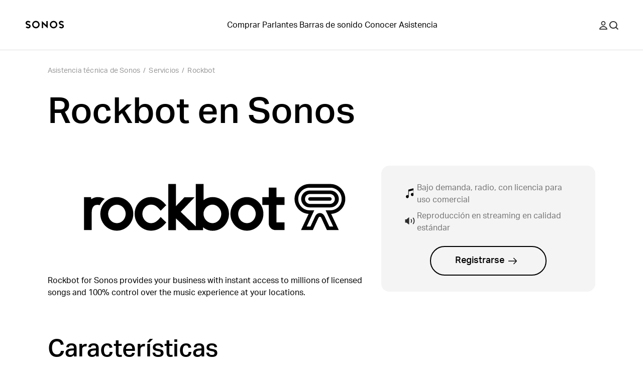

--- FILE ---
content_type: text/html; charset=utf-8
request_url: https://support.sonos.com/es-co/services/rockbot
body_size: 29941
content:
<!DOCTYPE html><html lang="es-co"><head><meta charSet="utf-8" data-next-head=""/><meta name="viewport" content="width=device-width, initial-scale=1, maximum-scale=1" data-next-head=""/><title data-next-head="">Rockbot en Sonos | Sonos</title><meta name="robots" content="max-image-preview:large" data-next-head=""/><meta name="title" content="Rockbot en Sonos" data-next-head=""/><meta name="description" content="Obtén información sobre cómo añadir Rockbot a tu sistema Sonos." data-next-head=""/><meta property="og:site_name" content="Sonos Support" data-next-head=""/><meta property="og:title" content="Rockbot en Sonos" data-next-head=""/><meta property="og:url" content="https://support.sonos.com/es-co/services/rockbot" data-next-head=""/><meta property="og:description" content="Obtén información sobre cómo añadir Rockbot a tu sistema Sonos." data-next-head=""/><meta name="twitter:creator" content="@sonos" data-next-head=""/><meta property="twitter:site" content="@sonos" data-next-head=""/><meta name="twitter:title" content="Rockbot en Sonos" data-next-head=""/><meta property="twitter:url" content="https://support.sonos.com/es-co/services/rockbot" data-next-head=""/><meta name="twitter:description" content="Obtén información sobre cómo añadir Rockbot a tu sistema Sonos." data-next-head=""/><meta name="twitter:card" content="summary_large_image" data-next-head=""/><meta name="og:type" content="article" data-next-head=""/><link rel="canonical" href="https://support.sonos.com/es-co/services/rockbot" data-next-head=""/><link href="https://support.sonos.com/en/services/rockbot" hrefLang="x-default" rel="alternate" data-next-head=""/><link href="https://support.sonos.com/en-gb/services/rockbot" hrefLang="en-gb" rel="alternate" data-next-head=""/><link href="https://support.sonos.com/de-at/services/rockbot" hrefLang="de-at" rel="alternate" data-next-head=""/><link href="https://support.sonos.com/en/services/rockbot" hrefLang="en" rel="alternate" data-next-head=""/><link href="https://support.sonos.com/nl-nl/services/rockbot" hrefLang="nl-nl" rel="alternate" data-next-head=""/><link href="https://support.sonos.com/fr-ch/services/rockbot" hrefLang="fr-ch" rel="alternate" data-next-head=""/><link href="https://support.sonos.com/fi-fi/services/rockbot" hrefLang="fi-fi" rel="alternate" data-next-head=""/><link href="https://support.sonos.com/en-au/services/rockbot" hrefLang="en-au" rel="alternate" data-next-head=""/><link href="https://support.sonos.com/en-us/services/rockbot" hrefLang="en-us" rel="alternate" data-next-head=""/><link href="https://support.sonos.com/no-no/services/rockbot" hrefLang="no-no" rel="alternate" data-next-head=""/><link href="https://support.sonos.com/en-ie/services/rockbot" hrefLang="en-ie" rel="alternate" data-next-head=""/><link href="https://support.sonos.com/da-dk/services/rockbot" hrefLang="da-dk" rel="alternate" data-next-head=""/><link href="https://support.sonos.com/es-cl/services/rockbot" hrefLang="es-cl" rel="alternate" data-next-head=""/><link href="https://support.sonos.com/es-co/services/rockbot" hrefLang="es-co" rel="alternate" data-next-head=""/><link href="https://support.sonos.com/es-us/services/rockbot" hrefLang="es-us" rel="alternate" data-next-head=""/><link href="https://support.sonos.com/zh-cn/services/rockbot" hrefLang="zh-cn" rel="alternate" data-next-head=""/><link href="https://support.sonos.com/fr-fr/services/rockbot" hrefLang="fr-fr" rel="alternate" data-next-head=""/><link href="https://support.sonos.com/en-nz/services/rockbot" hrefLang="en-nz" rel="alternate" data-next-head=""/><link href="https://support.sonos.com/fr-be/services/rockbot" hrefLang="fr-be" rel="alternate" data-next-head=""/><link href="https://support.sonos.com/fr-ca/services/rockbot" hrefLang="fr-ca" rel="alternate" data-next-head=""/><link href="https://support.sonos.com/pl-pl/services/rockbot" hrefLang="pl-pl" rel="alternate" data-next-head=""/><link href="https://support.sonos.com/en-in/services/rockbot" hrefLang="en-in" rel="alternate" data-next-head=""/><link href="https://support.sonos.com/es-ar/services/rockbot" hrefLang="es-ar" rel="alternate" data-next-head=""/><link href="https://support.sonos.com/ja-jp/services/rockbot" hrefLang="ja-jp" rel="alternate" data-next-head=""/><link href="https://support.sonos.com/nl-be/services/rockbot" hrefLang="nl-be" rel="alternate" data-next-head=""/><link href="https://support.sonos.com/en-ca/services/rockbot" hrefLang="en-ca" rel="alternate" data-next-head=""/><link href="https://support.sonos.com/it-it/services/rockbot" hrefLang="it-it" rel="alternate" data-next-head=""/><link href="https://support.sonos.com/de-de/services/rockbot" hrefLang="de-de" rel="alternate" data-next-head=""/><link href="https://support.sonos.com/it-ch/services/rockbot" hrefLang="it-ch" rel="alternate" data-next-head=""/><link href="https://support.sonos.com/es-es/services/rockbot" hrefLang="es-es" rel="alternate" data-next-head=""/><link href="https://support.sonos.com/sv-se/services/rockbot" hrefLang="sv-se" rel="alternate" data-next-head=""/><link href="https://support.sonos.com/es-mx/services/rockbot" hrefLang="es-mx" rel="alternate" data-next-head=""/><link href="https://support.sonos.com/de-ch/services/rockbot" hrefLang="de-ch" rel="alternate" data-next-head=""/><link rel="shortcut icon" href="https://assets.sonos.com/icons/favicon.svg"/><meta name="google-site-verification" content="dSlcvLj14lHiYzhlzfwiDh9qg1hUm92otPoisgi3X-A"/><link rel="preload" href="/_next/static/css/c1a1f59c79b556fa.css" as="style"/><link rel="preload" href="/_next/static/css/b9e774ca07f4a895.css" as="style"/><link rel="preload" href="/_next/static/css/84747870460dc673.css" as="style"/><link rel="preload" href="/_next/static/css/1c028dae0fab79db.css" as="style"/><link rel="preload" href="/_next/static/css/e5f31416679ff764.css" as="style"/><link rel="stylesheet" href="https://use.typekit.net/nht1tny.css"/><script id="consent" data-nscript="beforeInteractive">
window.dataLayer = window.dataLayer || [];
function gtag(){dataLayer.push(arguments);}

// Default ad_storage to 'denied'.
gtag('consent', 'default', {
  ad_storage: 'denied',
  analytics_storage: 'denied',
  functionality_storage: 'denied',
  personalization_storage: 'denied',
  ad_user_data: 'denied',
  ad_personalization: 'denied',
  'region': undefined,
  'wait_for_update': 500
})
gtag('consent', 'default', {
  ad_storage: 'granted',
  analytics_storage: 'granted',
  functionality_storage: 'granted',
  personalization_storage: 'granted',
  ad_user_data: 'granted',
  ad_personalization: 'granted',
  'wait_for_update': 500
})</script><script id="_next-gtm" data-ntpc="GTM" data-nscript="beforeInteractive">(function(w,d,s,l,i){w[l]=w[l]||[];w[l].push({'gtm.start':
new Date().getTime(),event:'gtm.js'});var f=d.getElementsByTagName(s)[0],
j=d.createElement(s),dl=l!='dataLayer'?'&l='+l:'';j.async=true;j.src=
'https://www.googletagmanager.com/gtm.js?id='+i+dl;f.parentNode.insertBefore(j,f);
})(window,document,'script','dataLayer','GTM-5B9JF4FN');</script><script id="one-trust" data-nscript="beforeInteractive">(function(d,s){var f=d.getElementsByTagName(s)[0],
j=d.createElement(s);j.src='https://cdn.cookielaw.org/scripttemplates/otSDKStub.js';j.dataset.domainScript='82f2da49-2f55-49d8-8a12-2b8ae23f1512';
j.dataset.documentLanguage=true;f.parentNode.insertBefore(j,f);
})(document,'script');</script><script id="one-trust-script" data-nscript="beforeInteractive">function OptanonWrapper() {
  function getCookie(name) {
    var value = '; ' + document.cookie
    var parts = value.split('; ' + name + '=')
    if (parts.length == 2) return parts.pop().split(';').shift()
  }
  if (!getCookie('OptanonAlertBoxClosed')) {
    var buttons = document.getElementsByClassName(
      'optanon-white-button-middle'
    )
    for (var i = 0; i < buttons.length; i++) {
      var banner = document.getElementById(
        'center-tile-banner-popup'
      )
      buttons[i].addEventListener('click', function close() {
        banner.style.transition = '0.8s'
        banner.style.opacity = 0
      })
    }
    if (OneTrust && OneTrust.IsAlertBoxClosed() === false) {
      document.body.classList.add("has-cookie-banner");
    } else {
        document.body.classList.remove("has-cookie-banner");
    }
  }
}</script><link rel="stylesheet" href="/_next/static/css/c1a1f59c79b556fa.css" data-n-g=""/><link rel="stylesheet" href="/_next/static/css/b9e774ca07f4a895.css" data-n-p=""/><link rel="stylesheet" href="/_next/static/css/84747870460dc673.css"/><link rel="stylesheet" href="/_next/static/css/1c028dae0fab79db.css"/><link rel="stylesheet" href="/_next/static/css/e5f31416679ff764.css"/><noscript data-n-css=""></noscript><script defer="" noModule="" src="/_next/static/chunks/polyfills-42372ed130431b0a.js"></script><script defer="" src="/_next/static/chunks/4131.4db3c9bdac288042.js"></script><script defer="" src="/_next/static/chunks/5737.7c369bf11102ec42.js"></script><script defer="" src="/_next/static/chunks/9119-d8cc253c5f6abbba.js"></script><script defer="" src="/_next/static/chunks/5303.5f70dcbbfdf26972.js"></script><script defer="" src="/_next/static/chunks/1580.244620431c44d638.js"></script><script src="/_next/static/chunks/webpack-9dfe9822fa65683e.js" defer=""></script><script src="/_next/static/chunks/framework-f7279a4ea3b6cca6.js" defer=""></script><script src="/_next/static/chunks/main-484ad30a5c4dc1af.js" defer=""></script><script src="/_next/static/chunks/pages/_app-225143d53975daea.js" defer=""></script><script src="/_next/static/chunks/9391-e1737d379f55f1ee.js" defer=""></script><script src="/_next/static/chunks/5223-ac353dd353201373.js" defer=""></script><script src="/_next/static/chunks/8369-dd15e3319367a17e.js" defer=""></script><script src="/_next/static/chunks/pages/services/%5Bslug%5D-dbfc1cdc919a706c.js" defer=""></script><script src="/_next/static/gDoMhSHnbDgUHQz_rdwbt/_buildManifest.js" defer=""></script><script src="/_next/static/gDoMhSHnbDgUHQz_rdwbt/_ssgManifest.js" defer=""></script></head><style id="_goober" type="text/css">body .go394347650{width:fit-content;}body .go2821562996{height:undefined;}@media (min-width:1024px){body .go2821562996{height:undefined;}}body .go1849475632{height:17px;}body .go3188670800{position:relative;}body .go738261825{class-name:go3188670800;}body .go736419533{display:flex;flex-direction:column;align-items:center;width:100%;max-width:100vw;padding-top:var(--_1dnz5ci8);padding-bottom:var(--_1dnz5ci8);min-height:var(--_1dnz5cifr);}@media (min-width:1024px){body .go736419533{padding-top:var(--_1dnz5cib);padding-bottom:var(--_1dnz5cib);min-height:var(--_1dnz5cifr);}}body .go229426536{position:relative;display:flex;min-height:100%;flex-direction:column;flex-wrap:nowrap;row-gap:var(--_1dnz5ci4);column-gap:var(--_1dnz5cicp);width:100%;align-items:center;justify-content:flex-start;padding-left:var(--_1dnz5cicr);padding-right:var(--_1dnz5cicr);}@media (min-width:1024px){body .go229426536{flex-direction:row;flex-wrap:nowrap;row-gap:var(--_1dnz5ci4);column-gap:var(--_1dnz5cicq);width:100%;align-items:center;justify-content:flex-start;padding-left:var(--_1dnz5cicr);padding-right:var(--_1dnz5cicr);}}body .go3193964310{display:flex;flex-direction:column;position:static;width:var(--_1dnz5cidc);padding-top:var(--_1dnz5ci4);padding-bottom:var(--_1dnz5ci4);align-items:flex-end;justify-content:flex-end;margin-bottom:var(--_1dnz5ci4);}@media (min-width:768px){body .go3193964310{display:flex;}}@media (min-width:1024px){body .go3193964310{display:flex;flex-direction:row;width:var(--_1dnz5cid2);padding-top:var(--_1dnz5ci4);padding-bottom:var(--_1dnz5ci4);margin-bottom:var(--_1dnz5ci4);}}@media (min-width:1440px){body .go3193964310{display:flex;}}body .go2040863161{display:flex;flex-direction:column;position:static;width:var(--_1dnz5cidc);padding-top:var(--_1dnz5ci4);padding-bottom:var(--_1dnz5ci8);justify-content:flex-start;margin-bottom:var(--_1dnz5ci4);}@media (min-width:768px){body .go2040863161{display:flex;width:var(--_1dnz5cid1);padding-top:var(--_1dnz5ci4);padding-bottom:var(--_1dnz5ci8);}}@media (min-width:1024px){body .go2040863161{display:flex;flex-direction:row;width:var(--_1dnz5cicy);padding-top:var(--_1dnz5ci4);padding-bottom:var(--_1dnz5ci4);justify-content:flex-end;justify-self:flex-end;margin-bottom:var(--_1dnz5ci4);}}@media (min-width:1440px){body .go2040863161{display:flex;}}body .go3192091371{display:flex;flex-direction:column;align-items:center;width:100%;max-width:100vw;padding-top:var(--_1dnz5cib);padding-bottom:var(--_1dnz5cib);min-height:var(--_1dnz5cifr);}@media (min-width:1024px){body .go3192091371{padding-top:var(--_1dnz5cii);padding-bottom:var(--_1dnz5cii);min-height:var(--_1dnz5cifr);}}body .go3304299708{background-color:#F5F5F5;}@media (min-width:1024px){body .go3304299708{background-color:#F5F5F5;}}body .go3195298128{background-color:var(--_10f1101u);}@media (min-width:1024px){body .go3195298128{background-color:var(--_10f1101u);}}body .go1313665634{position:relative;display:flex;min-height:100%;flex-direction:column;flex-wrap:nowrap;row-gap:var(--_1dnz5ci4);column-gap:var(--_1dnz5cicp);width:100%;align-items:center;justify-content:flex-start;padding-left:var(--_1dnz5cicr);padding-right:var(--_1dnz5cicr);}@media (min-width:1024px){body .go1313665634{flex-direction:row;flex-wrap:nowrap;row-gap:var(--_1dnz5ci4);column-gap:var(--_1dnz5cics);width:100%;align-items:center;justify-content:flex-start;padding-left:var(--_1dnz5cicr);padding-right:var(--_1dnz5cicr);}}body .go1163974269{display:flex;flex-direction:column;position:static;width:var(--_1dnz5cidc);padding-top:var(--_1dnz5ci4);padding-bottom:var(--_1dnz5ci7);align-items:flex-start;justify-content:flex-start;text-align:left;margin-bottom:var(--_1dnz5ci4);}@media (min-width:768px){body .go1163974269{display:flex;}}@media (min-width:1024px){body .go1163974269{display:flex;flex-direction:row;width:var(--_1dnz5cid2);padding-top:var(--_1dnz5ci4);padding-bottom:var(--_1dnz5ci4);align-items:center;justify-content:center;text-align:left;margin-bottom:var(--_1dnz5ci4);}}@media (min-width:1440px){body .go1163974269{display:flex;}}body .go2600633126{word-wrap:normal;}body .go3200696779{display:flex;flex-direction:column;position:static;width:var(--_1dnz5cidc);padding-top:var(--_1dnz5ci4);padding-bottom:var(--_1dnz5ci4);align-items:center;justify-content:flex-end;text-align:center;margin-bottom:var(--_1dnz5ci4);}@media (min-width:768px){body .go3200696779{display:flex;}}@media (min-width:1024px){body .go3200696779{display:flex;flex-direction:row;width:var(--_1dnz5cicw);padding-top:var(--_1dnz5ci4);padding-bottom:var(--_1dnz5ci4);align-items:flex-end;justify-content:flex-end;text-align:right;margin-bottom:var(--_1dnz5ci4);}}@media (min-width:1440px){body .go3200696779{display:flex;}}body .go280345544{background-color:var(--_10f1101w);color:var(--_10f1101v);}body .go3771515745{width:100%;}</style><body><noscript><iframe src="https://www.googletagmanager.com/ns.html?id=GTM-5B9JF4FN" height="0" width="0" style="display:none;visibility:hidden" title="Google Tag Manager"></iframe></noscript><div id="__next"><header role="banner" class="_1irkh558 _1irkh557" style="--_1irkh553:0px"><a class="_1irkh55b" href="#content"></a><nav id="left"><ul><li class="_1irkh55c"><a type="button" href="https://www.sonos.com/es-co/home" class="_1665zoa0 _1665zoa3 go394347650"><div data-testid="dynamic-svg" class="smrq280 smrq281 glroy32 go2821562996"><svg height="1em" width="5em" viewBox="0 0 514.55 106.88" xmlns="http://www.w3.org/2000/svg" id="prefix-Layer_1" aria-hidden="true" focusable="false" fill="currentColor"><polygon points="278.88 60.37 218.49 4.08 218.49 99.52 236.38 99.52 236.38 46.22 296.77 102.44 296.77 6.75 278.88 6.75 278.88 60.37" style="fill:currentColor"/><path d="M140.06,3.16a50.1,50.1,0,1,0,50.09,50.1A50.15,50.15,0,0,0,140.06,3.16Zm0,82.19a32.09,32.09,0,1,1,31.77-32.09A32,32,0,0,1,140.06,85.35Z" style="fill:currentColor"/><path d="M59.5,54.09c-4.76-3.63-11-6.56-20.33-9.52C21,38.81,21,34.23,21,32c0-5.16,5.76-10.5,15.39-10.5a29.08,29.08,0,0,1,16.75,5.79l1.25.94,14.43-9.75-1.58-1.87A42.19,42.19,0,0,0,36.42,3.18c-9.28,0-17.81,3-24,8.35A27.37,27.37,0,0,0,2.67,32c0,8.22,3.59,15.13,10.67,20.53,4.76,3.63,11,6.56,20.33,9.52,18.14,5.77,18.14,10.34,18.14,12.53,0,5.16-5.76,10.5-15.39,10.5a29,29,0,0,1-16.75-5.79l-1.25-.94L4,88.14,5.57,90a42.19,42.19,0,0,0,30.85,13.47c9.28,0,17.81-3,24-8.35a27.37,27.37,0,0,0,9.73-20.51C70.17,66.4,66.58,59.49,59.5,54.09Z" style="fill:currentColor"/><path d="M375.19,3.53a50.1,50.1,0,1,0,50.1,50.09A50.14,50.14,0,0,0,375.19,3.53Zm0,82.18A32.09,32.09,0,1,1,407,53.62,32,32,0,0,1,375.19,85.71Z" style="fill:currentColor"/><path d="M455.76,52.79c4.75,3.63,11,6.56,20.33,9.52,18.14,5.76,18.14,10.34,18.14,12.54,0,5.15-5.76,10.49-15.39,10.49a29.08,29.08,0,0,1-16.75-5.79l-1.25-.93-14.43,9.74L448,90.23a42.24,42.24,0,0,0,30.86,13.47c9.28,0,17.8-3,24-8.35a27.37,27.37,0,0,0,9.73-20.5c0-8.23-3.59-15.14-10.68-20.54-4.75-3.63-11-6.56-20.32-9.52C463.45,39,463.45,34.46,463.45,32.26c0-5.16,5.75-10.5,15.39-10.5a29,29,0,0,1,16.75,5.79l1.25.94,14.42-9.75-1.57-1.87A42.23,42.23,0,0,0,478.84,3.4c-9.28,0-17.81,3-24,8.35a27.39,27.39,0,0,0-9.73,20.51C445.09,40.48,448.68,47.39,455.76,52.79Z" style="fill:currentColor"/><title></title></div></a></li></ul></nav><nav id="center" class="collapse-on-mobile"><ul><li class="_1irkh55c"><a type="button" href="https://www.sonos.com/es-co/shop" class="_1665zoa0 _1665zoa3 go394347650">Comprar</a></li><li class="_1irkh55c"><a type="button" href="https://www.sonos.com/es-co/shop/wireless-speakers" class="_1665zoa0 _1665zoa3 go394347650">Parlantes</a></li><li class="_1irkh55c"><a type="button" href="https://www.sonos.com/es-co/shop/soundbars" class="_1665zoa0 _1665zoa3 go394347650">Barras de sonido</a></li><li class="_1irkh55c"><a type="button" href="https://www.sonos.com/es-co/how-sonos-works" class="_1665zoa0 _1665zoa3 go394347650">Conocer</a></li><li class="_1irkh55c"><a type="button" href="https://support.sonos.com/es-es/home" class="_1665zoa0 _1665zoa3 go394347650">Asistencia</a></li></ul></nav><nav id="right"><ul><li class="_1irkh55c"><button type="button" class="_1665zoa0 _1665zoa3 st7qq83 go394347650"><div data-testid="dynamic-svg" class="smrq280 smrq281 glroy32 go1849475632"><svg xml:space="preserve" viewBox="0 0 17 17.9" fill="none" y="0px" x="0px" xmlns:xlink="http://www.w3.org/1999/xlink" xmlns="http://www.w3.org/2000/svg" version="1.1" aria-hidden="true" focusable="false"><path clip-rule="evenodd" fill-rule="evenodd" d="M8.5,9.3c2.6,0,4.7-2.1,4.7-4.7S11.1,0,8.5,0C5.9,0,3.8,2.1,3.8,4.7S5.9,9.3,8.5,9.3z M8.5,1.8
	c1.6,0,2.9,1.3,2.9,2.9s-1.3,2.9-2.9,2.9S5.6,6.2,5.6,4.7S6.9,1.8,8.5,1.8z M16.9,16.1c-1.3-3.4-4.6-5.6-8.3-5.6H8.4
	c-3.7,0-7,2.3-8.3,5.6c-0.3,0.8,0.3,1.8,1.2,1.8h14.4C16.6,17.9,17.2,17,16.9,16.1z M2.1,16.1c1.2-2.3,3.6-3.8,6.3-3.8h0.2
	c2.7,0,5.2,1.5,6.3,3.8H2.1z" fill="#2E2E2E"/><title>Mi cuenta</title></div></button></li><li class="_1irkh55c"><button type="button" class="_1665zoa0 _1665zoa3 st7qq84 go394347650"><div data-testid="dynamic-svg" class="smrq280 smrq281 glroy32 go1849475632"><svg xml:space="preserve" viewBox="0 0 16 15.8" fill="none" y="0px" x="0px" xmlns:xlink="http://www.w3.org/1999/xlink" xmlns="http://www.w3.org/2000/svg" aria-hidden="true" focusable="false"><path clip-rule="evenodd" fill-rule="evenodd" d="M10.7,3.3c2,2,2,5.3,0,7.4c-2,2-5.3,2-7.4,0c-2-2-2-5.3,0-7.4C5.4,1.3,8.6,1.3,10.7,3.3z M12.6,11.2
	c2.1-2.7,1.8-6.6-0.7-9.1c-2.7-2.7-7.2-2.7-9.9,0s-2.7,7.2,0,9.9c2.5,2.5,6.6,2.7,9.3,0.5l3.2,3.2c0.2,0.2,0.5,0.2,0.7,0l0.6-0.6
	c0.2-0.2,0.2-0.5,0-0.7L12.6,11.2z" fill="#2E2E2E"/><title>Buscar</title></div></button></li><li class="_1irkh55c"><button type="button" class="_1665zoa0 _1665zoa3 st7qq85 go394347650"><div data-testid="dynamic-svg" class="smrq280 smrq281 glroy32 go1849475632"><svg viewBox="0 0 18 16" fill="none" xmlns="http://www.w3.org/2000/svg" aria-hidden="true" focusable="false"><path fill-rule="evenodd" clip-rule="evenodd" d="M0 0.5C0 0.223858 0.223858 0 0.5 0H17.473C17.7491 0 17.973 0.223857 17.973 0.5V1.5C17.973 1.77614 17.7491 2 17.473 2H0.5C0.223858 2 0 1.77614 0 1.5V0.5ZM0 14.5C0 14.2239 0.223858 14 0.5 14H17.473C17.7491 14 17.973 14.2239 17.973 14.5V15.5001C17.973 15.7762 17.7491 16.0001 17.473 16.0001H0.5C0.223858 16.0001 0 15.7762 0 15.5001V14.5ZM17.973 7.49994C17.973 7.22379 17.7491 6.99994 17.473 6.99994H0.5C0.223858 6.99994 0 7.22379 0 7.49994V8.49995C0 8.77609 0.223858 8.99995 0.5 8.99995H17.473C17.7491 8.99995 17.973 8.77609 17.973 8.49995V7.49994Z" fill="#2E2E2E"/><title>Menú</title></div></button></li></ul></nav></header><main id="content" class="z4460a0" tabindex="-1"><nav class="_1cmwwkx0"><ol class="_1cmwwkx1"><a class="_1cmwwkx2 _1cmwwkx3" type="breadcrumb" href="/es-co/home">Asistencia técnica de Sonos</a><div class="_1cmwwkx4">/</div><a class="_1cmwwkx2 _1cmwwkx3" type="breadcrumb" href="/es-co/services">Servicios</a><div class="_1cmwwkx4">/</div><a class="_1cmwwkx2 _1cmwwkx3" type="breadcrumb" href="/es-co/services/rockbot">Rockbot</a></ol></nav><div class="_1w0ef820"><h1 class="_1w0ef823 _1llzaup3 _1llzaup0">Rockbot en Sonos</h1><div class="_1w0ef827"><div class="_1w0ef828"><div class="_1w0ef824"><figure class="gbdy6w2 go738261825" style="opacity:1"><img alt="" loading="lazy" width="800" height="200" decoding="async" data-nimg="1" style="color:transparent;object-fit:cover;max-width:100%;height:auto;background-size:cover;background-position:50% 50%;background-repeat:no-repeat;background-image:url(&quot;data:image/svg+xml;charset=utf-8,%3Csvg xmlns=&#x27;http://www.w3.org/2000/svg&#x27; viewBox=&#x27;0 0 800 200&#x27;%3E%3Cfilter id=&#x27;b&#x27; color-interpolation-filters=&#x27;sRGB&#x27;%3E%3CfeGaussianBlur stdDeviation=&#x27;20&#x27;/%3E%3CfeColorMatrix values=&#x27;1 0 0 0 0 0 1 0 0 0 0 0 1 0 0 0 0 0 100 -1&#x27; result=&#x27;s&#x27;/%3E%3CfeFlood x=&#x27;0&#x27; y=&#x27;0&#x27; width=&#x27;100%25&#x27; height=&#x27;100%25&#x27;/%3E%3CfeComposite operator=&#x27;out&#x27; in=&#x27;s&#x27;/%3E%3CfeComposite in2=&#x27;SourceGraphic&#x27;/%3E%3CfeGaussianBlur stdDeviation=&#x27;20&#x27;/%3E%3C/filter%3E%3Cimage width=&#x27;100%25&#x27; height=&#x27;100%25&#x27; x=&#x27;0&#x27; y=&#x27;0&#x27; preserveAspectRatio=&#x27;none&#x27; style=&#x27;filter: url(%23b);&#x27; href=&#x27;[data-uri]&#x27;/%3E%3C/svg%3E&quot;)" srcSet="https://media.sonos.com/images/znqtjj88/production/c52a14737ce3d43ec17ebda2fa6ece161cef88af-800x200.svg?w=834&amp;q=75&amp;fit=clip&amp;auto=format 1x, https://media.sonos.com/images/znqtjj88/production/c52a14737ce3d43ec17ebda2fa6ece161cef88af-800x200.svg?w=1920&amp;q=75&amp;fit=clip&amp;auto=format 2x" src="https://media.sonos.com/images/znqtjj88/production/c52a14737ce3d43ec17ebda2fa6ece161cef88af-800x200.svg?w=1920&amp;q=75&amp;fit=clip&amp;auto=format"/></figure></div></div><div class="cu7h4t0"><div class="cu7h4t1"><div class="cu7h4t2"><div class="cu7h4t3"><figure class="gbdy6w2 go738261825" style="opacity:1"><img alt="" loading="lazy" width="20" height="20" decoding="async" data-nimg="1" style="color:transparent;object-fit:contain;background-size:contain;background-position:50% 50%;background-repeat:no-repeat;background-image:url(&quot;data:image/svg+xml;charset=utf-8,%3Csvg xmlns=&#x27;http://www.w3.org/2000/svg&#x27; viewBox=&#x27;0 0 20 20&#x27;%3E%3Cfilter id=&#x27;b&#x27; color-interpolation-filters=&#x27;sRGB&#x27;%3E%3CfeGaussianBlur stdDeviation=&#x27;20&#x27;/%3E%3CfeColorMatrix values=&#x27;1 0 0 0 0 0 1 0 0 0 0 0 1 0 0 0 0 0 100 -1&#x27; result=&#x27;s&#x27;/%3E%3CfeFlood x=&#x27;0&#x27; y=&#x27;0&#x27; width=&#x27;100%25&#x27; height=&#x27;100%25&#x27;/%3E%3CfeComposite operator=&#x27;out&#x27; in=&#x27;s&#x27;/%3E%3CfeComposite in2=&#x27;SourceGraphic&#x27;/%3E%3CfeGaussianBlur stdDeviation=&#x27;20&#x27;/%3E%3C/filter%3E%3Cimage width=&#x27;100%25&#x27; height=&#x27;100%25&#x27; x=&#x27;0&#x27; y=&#x27;0&#x27; preserveAspectRatio=&#x27;none&#x27; style=&#x27;filter: url(%23b);&#x27; href=&#x27;[data-uri]&#x27;/%3E%3C/svg%3E&quot;)" srcSet="https://media.sonos.com/images/znqtjj88/production/12efe0ac01eb045ab35e20ad81e691f817c7516b-41x50.svg?w=32&amp;q=75&amp;fit=clip&amp;auto=format 1x, https://media.sonos.com/images/znqtjj88/production/12efe0ac01eb045ab35e20ad81e691f817c7516b-41x50.svg?w=48&amp;q=75&amp;fit=clip&amp;auto=format 2x" src="https://media.sonos.com/images/znqtjj88/production/12efe0ac01eb045ab35e20ad81e691f817c7516b-41x50.svg?w=48&amp;q=75&amp;fit=clip&amp;auto=format"/></figure></div><div>Bajo demanda, radio, con licencia para uso comercial</div></div><div class="cu7h4t2"><div class="cu7h4t3"><figure class="gbdy6w2 go738261825" style="opacity:1"><img alt="" loading="lazy" width="20" height="20" decoding="async" data-nimg="1" style="color:transparent;object-fit:contain;background-size:contain;background-position:50% 50%;background-repeat:no-repeat;background-image:url(&quot;data:image/svg+xml;charset=utf-8,%3Csvg xmlns=&#x27;http://www.w3.org/2000/svg&#x27; viewBox=&#x27;0 0 20 20&#x27;%3E%3Cfilter id=&#x27;b&#x27; color-interpolation-filters=&#x27;sRGB&#x27;%3E%3CfeGaussianBlur stdDeviation=&#x27;20&#x27;/%3E%3CfeColorMatrix values=&#x27;1 0 0 0 0 0 1 0 0 0 0 0 1 0 0 0 0 0 100 -1&#x27; result=&#x27;s&#x27;/%3E%3CfeFlood x=&#x27;0&#x27; y=&#x27;0&#x27; width=&#x27;100%25&#x27; height=&#x27;100%25&#x27;/%3E%3CfeComposite operator=&#x27;out&#x27; in=&#x27;s&#x27;/%3E%3CfeComposite in2=&#x27;SourceGraphic&#x27;/%3E%3CfeGaussianBlur stdDeviation=&#x27;20&#x27;/%3E%3C/filter%3E%3Cimage width=&#x27;100%25&#x27; height=&#x27;100%25&#x27; x=&#x27;0&#x27; y=&#x27;0&#x27; preserveAspectRatio=&#x27;none&#x27; style=&#x27;filter: url(%23b);&#x27; href=&#x27;[data-uri]&#x27;/%3E%3C/svg%3E&quot;)" srcSet="https://media.sonos.com/images/znqtjj88/production/43ba63e62fa5087446c6e1b3844690c567d46e07-17x13.svg?w=32&amp;q=75&amp;fit=clip&amp;auto=format 1x, https://media.sonos.com/images/znqtjj88/production/43ba63e62fa5087446c6e1b3844690c567d46e07-17x13.svg?w=48&amp;q=75&amp;fit=clip&amp;auto=format 2x" src="https://media.sonos.com/images/znqtjj88/production/43ba63e62fa5087446c6e1b3844690c567d46e07-17x13.svg?w=48&amp;q=75&amp;fit=clip&amp;auto=format"/></figure></div><div>Reproducción en streaming en calidad estándar</div></div></div><a href="https://rockbot.com/" class="cu7h4t4"><button type="button" class="_1qlwto20 _1qlwto22 go394347650">Registrarse<svg class="arrowRight" width="18" height="14" viewBox="0 0 18 14" fill="currentColor" xmlns="http://www.w3.org/2000/svg"><path d="M10.2968 0.900411L16.3644 6.96794M16.3644 6.96794L10.2968 13.0355M16.3644 6.96794H-0.000106035" stroke="currentColor" stroke-width="1.5"></path></svg></button></a></div><div class="_1w0ef825"><div><p options="[object Object]" class="_1llzaupf">Rockbot for Sonos provides your business with instant access to millions of licensed songs and 100% control over the music experience at your locations.</p></div></div></div><div class="_1w0ef821"><h3 class="_1w0ef822 _1llzaup5 _1llzaup0">Características</h3><div><ul level="1" options="[object Object]" class="_1llzaupf"><li>Access to Hundreds of Playlists for Your Business Type</li><li>Rockbot Mobile App to Allow Your Guests to Pick Songs</li><li>Total of 13 Million Songs Licensed for Business with ASCAP, BMI, and SESAC</li></ul></div></div><div class="_1i5kfwq3"><div class="_1i5kfwq5"><div class="_1i5kfwq1"><div><h2 class="_1i5kfwq2 _1llzaup5">Disponibilidad</h2><div></div></div><div class="_1i5kfwq0"><svg xmlns="http://www.w3.org/2000/svg" fill="none" viewBox="0 0 12 12" aria-hidden="true" focusable="false" width="1em" height="1em"><path fill="#2E2E2E" d="M0.29769 6.60775C0.132091 6.61195 -0.00410779 6.47575 9.21998e-05 6.31015L9.22291e-05 5.70656C-0.00410774 5.54096 0.132091 5.40476 0.29769 5.40896L5.40245 5.40896L5.40245 0.301797C5.39825 0.136199 5.53445 -2.54229e-07 5.70425 -2.47553e-07L6.29944 -2.24149e-07C6.46924 -2.17473e-07 6.60544 0.136199 6.60124 0.301797L6.60124 5.40896L11.6982 5.40476C11.8638 5.40896 11.9958 5.54096 12 5.70656L12 6.31015C11.9958 6.47575 11.8638 6.60775 11.6982 6.61195L6.60124 6.60775L6.58924 11.7023C6.59344 11.8685 6.45784 12.0041 6.29164 11.9999L5.68805 11.9999C5.52305 12.0041 5.38625 11.8685 5.39105 11.7023L5.40245 6.60775L0.29769 6.60775Z" clip-rule="evenodd" fill-rule="evenodd"/></svg></div></div></div><div class="_1i5kfwq5"><div class="_1i5kfwq1"><div><h2 class="_1i5kfwq2 _1llzaup5">Añadir Rockbot a Sonos</h2><div></div></div><div class="_1i5kfwq0"><svg xmlns="http://www.w3.org/2000/svg" fill="none" viewBox="0 0 12 12" aria-hidden="true" focusable="false" width="1em" height="1em"><path fill="#2E2E2E" d="M0.29769 6.60775C0.132091 6.61195 -0.00410779 6.47575 9.21998e-05 6.31015L9.22291e-05 5.70656C-0.00410774 5.54096 0.132091 5.40476 0.29769 5.40896L5.40245 5.40896L5.40245 0.301797C5.39825 0.136199 5.53445 -2.54229e-07 5.70425 -2.47553e-07L6.29944 -2.24149e-07C6.46924 -2.17473e-07 6.60544 0.136199 6.60124 0.301797L6.60124 5.40896L11.6982 5.40476C11.8638 5.40896 11.9958 5.54096 12 5.70656L12 6.31015C11.9958 6.47575 11.8638 6.60775 11.6982 6.61195L6.60124 6.60775L6.58924 11.7023C6.59344 11.8685 6.45784 12.0041 6.29164 11.9999L5.68805 11.9999C5.52305 12.0041 5.38625 11.8685 5.39105 11.7023L5.40245 6.60775L0.29769 6.60775Z" clip-rule="evenodd" fill-rule="evenodd"/></svg></div></div></div><div class="_1i5kfwq5"><div class="_1i5kfwq1"><div><h2 class="_1i5kfwq2 _1llzaup5">Información adicional</h2><div></div></div><div class="_1i5kfwq0"><svg xmlns="http://www.w3.org/2000/svg" fill="none" viewBox="0 0 12 12" aria-hidden="true" focusable="false" width="1em" height="1em"><path fill="#2E2E2E" d="M0.29769 6.60775C0.132091 6.61195 -0.00410779 6.47575 9.21998e-05 6.31015L9.22291e-05 5.70656C-0.00410774 5.54096 0.132091 5.40476 0.29769 5.40896L5.40245 5.40896L5.40245 0.301797C5.39825 0.136199 5.53445 -2.54229e-07 5.70425 -2.47553e-07L6.29944 -2.24149e-07C6.46924 -2.17473e-07 6.60544 0.136199 6.60124 0.301797L6.60124 5.40896L11.6982 5.40476C11.8638 5.40896 11.9958 5.54096 12 5.70656L12 6.31015C11.9958 6.47575 11.8638 6.60775 11.6982 6.61195L6.60124 6.60775L6.58924 11.7023C6.59344 11.8685 6.45784 12.0041 6.29164 11.9999L5.68805 11.9999C5.52305 12.0041 5.38625 11.8685 5.39105 11.7023L5.40245 6.60775L0.29769 6.60775Z" clip-rule="evenodd" fill-rule="evenodd"/></svg></div></div></div></div></div><div class="_16t4lgr0"><article data-test-id="global-bottom-search-bar-helpfulness content-module" class="twgsag4 go736419533"><section fallbackPriority="2" class="twgsag0 twgsag1 go229426536"><section data-test-id="content-block" class="mobile-o2 desktop-o0 dsh8002 go3193964310"><form class="d4bl0f0" action="/es-co/search"><label for="q" class="_1cv7qmk3"><input id="q" type="search" placeholder="¿Buscas algo más?" autoComplete="off" aria-invalid="false" class="_1llzaupg _1cv7qmk2 d4bl0f1" name="q"/><span role=""></span><div data-testid="dynamic-svg" class="smrq280 smrq282 d4bl0f3 smrq281 go968314455"><svg xmlns="http://www.w3.org/2000/svg" fill="none" viewBox="0 0 24 24" height="24" width="24" aria-hidden="true" focusable="false"><path fill="#2E2E2E" d="M14.677 7.32305C16.7077 9.35377 16.7077 12.6462 14.677 14.677C12.6462 16.7077 9.35377 16.7077 7.32304 14.677C5.29232 12.6462 5.29232 9.35377 7.32304 7.32304C9.35377 5.29232 12.6462 5.29232 14.677 7.32305ZM16.6067 15.1925C18.6623 12.4507 18.4433 8.54386 15.9497 6.05025C13.2161 3.31658 8.78392 3.31658 6.05025 6.05025C3.31658 8.78392 3.31658 13.2161 6.05025 15.9497C8.59262 18.4921 12.6041 18.67 15.3521 16.4835L18.5673 19.6987C18.7625 19.894 19.0791 19.894 19.2744 19.6987L19.8401 19.133C20.0353 18.9377 20.0353 18.6212 19.8401 18.4259L16.6067 15.1925Z" clip-rule="evenodd" fill-rule="evenodd"/><title>null</title></div></label></form></section><section data-test-id="content-block" class="desktop-o2 mobile-o0 tablet-o0 dsh8002 go2040863161"></section></section></article><article data-test-id="global-support-cta1-gray content-module" class="_1ktaf6g4 twgsag4 go3192091371 go3304299708"><section fallbackPriority="2" class="twgsag0 go3195298128 twgsag1 go1313665634"><section data-test-id="content-block" class="desktop-o1 mobile-o0 dsh8002 go1163974269"><section class="_1j2o0xy0 go2600633126"><div class="_1j2o0xy2"><h2 id="%C2%BFsigues_necesitando_ayuda%3F" options="[object Object]" class="_1llzaup4 _1llzaup0">¿Sigues necesitando ayuda?</h2><p options="[object Object]" class="_1llzaupp">Nuestros técnicos pueden ayudarte por teléfono o mediante el chat en directo. También puedes hacer preguntas y encontrar respuestas de otros usuarios de Sonos en nuestra comunidad Sonos.</p></div></section></section><section data-test-id="content-block" class="desktop-o2 mobile-o1 dsh8002 go3200696779"><section class="_1j2o0xy0 go2600633126"><div class="_1j2o0xy2"><p options="[object Object]" class="_1llzaupf"><a class="_1xcqo9a0" type="button" href="/es-co/contact"><button type="button" _type="span" _key="2a9b008148360" mark="[object Object]" markKey="1166c2752054" class="_1qlwto20 _1qlwto21 go280345544 go3771515745">Contactar con nosotros<svg class="arrowRight" width="18" height="14" viewBox="0 0 18 14" fill="currentColor" xmlns="http://www.w3.org/2000/svg"><path d="M10.2968 0.900411L16.3644 6.96794M16.3644 6.96794L10.2968 13.0355M16.3644 6.96794H-0.000106035" stroke="currentColor" stroke-width="1.5"></path></svg></button></a></p><p options="[object Object]" class="_1llzaupf"><a href="https://sonos.com/community" class="_1xcqo9a0"><button type="button" _type="span" _key="a02a2d573c890" mark="[object Object]" markKey="42d952804978" class="_1qlwto20 _1qlwto22 go3771515745">Pregunta a la comunidad<svg class="arrowRight" width="18" height="14" viewBox="0 0 18 14" fill="currentColor" xmlns="http://www.w3.org/2000/svg"><path d="M10.2968 0.900411L16.3644 6.96794M16.3644 6.96794L10.2968 13.0355M16.3644 6.96794H-0.000106035" stroke="currentColor" stroke-width="1.5"></path></svg></button></a></p></div></section></section></section></article></div><div></div><!--$--><!--/$--></main><div><div></div></div></div><div id="toast"></div><div id="modal"></div><script id="__NEXT_DATA__" type="application/json">{"props":{"pageProps":{"currentLocale":{"countryLangName":"Colombia","countryName":"Colombia","currency":"COP","flag":{"_type":"sonosSvg","asset":{"_ref":"image-cc3651f28fefa78366469787a35c1abbfccd0ae4-640x480-svg","_type":"reference"}},"pathCode":"es-co"},"header":{"navigationBuckets":[{"collapseOnMobile":null,"id":"left","name":null,"navigationItems":[{"_key":"8a81788c6e2b","_type":"navigationItem","behavior":"default","image":{"_type":"sonosSvg","asset":{"_ref":"image-3b84a107ef6edb446612b9580b7b8d45e2df7995-60x12-svg","_type":"reference"},"inlineSvg":"\u003csvg height=\"1em\" width=\"5em\" viewBox=\"0 0 514.55 106.88\" xmlns=\"http://www.w3.org/2000/svg\" id=\"prefix-Layer_1\" aria-hidden=\"true\" focusable=\"false\" fill=\"currentColor\"\u003e\u003cpolygon points=\"278.88 60.37 218.49 4.08 218.49 99.52 236.38 99.52 236.38 46.22 296.77 102.44 296.77 6.75 278.88 6.75 278.88 60.37\" style=\"fill:currentColor\"/\u003e\u003cpath d=\"M140.06,3.16a50.1,50.1,0,1,0,50.09,50.1A50.15,50.15,0,0,0,140.06,3.16Zm0,82.19a32.09,32.09,0,1,1,31.77-32.09A32,32,0,0,1,140.06,85.35Z\" style=\"fill:currentColor\"/\u003e\u003cpath d=\"M59.5,54.09c-4.76-3.63-11-6.56-20.33-9.52C21,38.81,21,34.23,21,32c0-5.16,5.76-10.5,15.39-10.5a29.08,29.08,0,0,1,16.75,5.79l1.25.94,14.43-9.75-1.58-1.87A42.19,42.19,0,0,0,36.42,3.18c-9.28,0-17.81,3-24,8.35A27.37,27.37,0,0,0,2.67,32c0,8.22,3.59,15.13,10.67,20.53,4.76,3.63,11,6.56,20.33,9.52,18.14,5.77,18.14,10.34,18.14,12.53,0,5.16-5.76,10.5-15.39,10.5a29,29,0,0,1-16.75-5.79l-1.25-.94L4,88.14,5.57,90a42.19,42.19,0,0,0,30.85,13.47c9.28,0,17.81-3,24-8.35a27.37,27.37,0,0,0,9.73-20.51C70.17,66.4,66.58,59.49,59.5,54.09Z\" style=\"fill:currentColor\"/\u003e\u003cpath d=\"M375.19,3.53a50.1,50.1,0,1,0,50.1,50.09A50.14,50.14,0,0,0,375.19,3.53Zm0,82.18A32.09,32.09,0,1,1,407,53.62,32,32,0,0,1,375.19,85.71Z\" style=\"fill:currentColor\"/\u003e\u003cpath d=\"M455.76,52.79c4.75,3.63,11,6.56,20.33,9.52,18.14,5.76,18.14,10.34,18.14,12.54,0,5.15-5.76,10.49-15.39,10.49a29.08,29.08,0,0,1-16.75-5.79l-1.25-.93-14.43,9.74L448,90.23a42.24,42.24,0,0,0,30.86,13.47c9.28,0,17.8-3,24-8.35a27.37,27.37,0,0,0,9.73-20.5c0-8.23-3.59-15.14-10.68-20.54-4.75-3.63-11-6.56-20.32-9.52C463.45,39,463.45,34.46,463.45,32.26c0-5.16,5.75-10.5,15.39-10.5a29,29,0,0,1,16.75,5.79l1.25.94,14.42-9.75-1.57-1.87A42.23,42.23,0,0,0,478.84,3.4c-9.28,0-17.81,3-24,8.35a27.39,27.39,0,0,0-9.73,20.51C445.09,40.48,448.68,47.39,455.76,52.79Z\" style=\"fill:currentColor\"/\u003e\u003c/svg\u003e","responsiveSettings":[{"_key":"90b6dd9fda72","_type":"svgResponsiveSettings","colspan":1.5,"mediaQuery":"desktop"},{"_key":"aa3c00dbb7db","_type":"svgResponsiveSettings","colspan":5.5,"mediaQuery":"mobile"}]},"menuTrigger":"hover","modalId":null,"navigationMenu":null,"productOrCategoryOrContentPage":{"name":"Inicio","slug":"home"},"slug":null}]},{"collapseOnMobile":true,"id":"center","name":null,"navigationItems":[{"_key":"460e17834e2f","_type":"navigationItem","behavior":"default","image":null,"menuTrigger":"hover","modalId":null,"navigationMenu":{"_type":"navigationMenu","content":[{"_key":"30d9b10c76d9","_type":"contentModule","contentBlocks":[{"_key":"76b628177a79","_type":"contentBlock","blocks":[{"_key":"80460de860f7","_type":"subcategories","category":{"externalId":"shopall"},"cta":null}],"responsiveSettings":[{"_key":"40868f600eba","_type":"blockResponsiveSettings","alignToEdge":false,"colspan":9,"mediaQuery":"desktop"},{"_key":"22928dee6d3a","_type":"blockResponsiveSettings","alignToEdge":false,"colspan":23,"mediaQuery":"mobile"}]},{"_key":"c35e54d55c37","_type":"contentBlock","blocks":[{"_key":"a032168be7cd","_type":"productList","cta":null,"orientation":"horizontal","products":[{"media":[{"_key":"51d8ed9c1322","_type":"productImage","altText":"Audífonos Sonos Ace en color negro ligeramente girados, suspendidos sobre su sombra","asset":{"_ref":"image-34735de0ce8535cb9fe2af5a78db26dcb4aaa9f1-2500x2500-png","_type":"reference"},"tags":["checkout","cart","plp"]},{"_key":"caeaf337df8e","_type":"productImage","altText":"Audífonos Sonos Ace en color Soft White ligeramente girados, suspendidos sobre su sombra","asset":{"_ref":"image-9d695f869fc53e3275d8243cb186878de43dffc9-2500x2500-png","_type":"reference"},"tags":["checkout","cart","plp"]}],"name":"Sonos Ace","slug":"shop/sonos-ace"},{"media":[{"_key":"ad81b03d251f","_type":"productImage","altText":"Sonos Roam 2 en color negro, imagen principal frontal y ángulo superior","asset":{"_ref":"image-110a711ffb1d9ec82743734ef7477a7d400c8d11-2400x2400-png","_type":"reference"},"tags":["plp"]},{"_key":"86514bae422b","_type":"productImage","altText":"Sonos Roam 2 en color blanco, imagen principal frontal y ángulo superior","asset":{"_ref":"image-242fd959439d1f77bb579464d83d902a315c4b05-2400x2400-png","_type":"reference"},"tags":["plp"]},{"_key":"c272d56135ea","_type":"productImage","altText":"Sonos Roam 2 en color Sunset, imagen principal frontal y ángulo superior","asset":{"_ref":"image-69f7ec0374ba9ec347117aab601e79858d92e47d-2400x2400-png","_type":"reference"},"tags":["plp"]},{"_key":"e83b90338274","_type":"productImage","altText":"Sonos Roam 2 en color Wave, imagen principal frontal y ángulo superior","asset":{"_ref":"image-80940def711d17d1cdf1bfbb982456a092e9efd2-2400x2400-png","_type":"reference"},"tags":["plp"]},{"_key":"6b8457375c06","_type":"productImage","altText":"Sonos Roam 2 en color Olive, imagen principal frontal y ángulo superior","asset":{"_ref":"image-7ca68ecc13421e462066bdfa19d6bf8ae64979ab-2400x2400-png","_type":"reference"},"tags":["plp"]}],"name":"Roam 2","slug":"shop/roam-2"},{"media":[{"_key":"46a24bdb76ad","_type":"productImage","altText":"Era 300 en color negro, ángulo frontal","asset":{"_ref":"image-1dfecdf1513cd96cd28e789adac4957b97adf50b-1800x1800-png","_type":"reference"},"tags":["checkout","plp"]},{"_key":"a75210285417","_type":"productImage","altText":"Era 300 en color blanco, ángulo frontal","asset":{"_ref":"image-c1fda82321f3a49069607cd5604add513609093b-1800x1800-png","_type":"reference"},"tags":["checkout","plp"]}],"name":"Era 300","slug":"shop/era-300"},{"media":[{"_key":"b7179cea8783","_type":"productImage","altText":"Era 100 en color negro, ángulo frontal","asset":{"_ref":"image-c730c924a2d9fe4d3a3b9b9cb7432b7afd0ab392-2000x2000-png","_type":"reference"},"tags":["checkout","plp"]},{"_key":"e2b2b062b00b","_type":"productImage","altText":"Era 100 en color blanco, ángulo frontal","asset":{"_ref":"image-03b89d4e259ddfe3388083e943059f0436468258-2000x2000-png","_type":"reference"},"tags":["checkout","plp"]}],"name":"Era 100","slug":"shop/era-100"},{"media":[{"_key":"4c823fc29195","_type":"productImage","altText":"Sonos Sub 4 en color negro, ligeramente girado","asset":{"_ref":"image-956c6873a4b0d890977a6ce4bb1d770f82b28d74-1868x1868-png","_type":"reference"},"tags":["checkout","cart","plp","linksGrid"]}],"name":"Sub 4","slug":"shop/sub-4"},{"media":[{"_key":"c695dbcb0dec","_type":"productImage","altText":"Una Arc Ultra en color negro vista desde arriba, ligeramente girada","asset":{"_ref":"image-a27135e0222d228e5ab9c49c6d8b34472c7bd0df-2000x2000-png","_type":"reference"},"tags":["checkout","cart","plp","linksGrid"]}],"name":"Arc Ultra","slug":"shop/arc-ultra"}],"title":"Más populares"}],"responsiveSettings":[{"_key":"634284818dae","_type":"blockResponsiveSettings","alignToEdge":false,"colspan":15,"mediaQuery":"desktop"},{"_key":"61ee3b446a7e","_type":"blockResponsiveSettings","alignToEdge":false,"colspan":23,"mediaQuery":"mobile"}]}],"id":"shop-nav-menu","responsiveSettings":[{"_key":"b4bf3370ad82","_type":"moduleResponsiveSettings","align":"flex-start","bottomGap":"s7","columnGap":1,"gutterGap":1,"justify":"flex-start","mediaQuery":"desktop","minHeight":0,"rowGap":0,"topGap":"s7"},{"_key":"de57f10a2193","_type":"moduleResponsiveSettings","align":"center","columnGap":0,"fillBackgroundToContentWidth":false,"gutterGap":2,"justify":"flex-start","mediaQuery":"mobile","minHeight":0,"rowGap":0}]},{"_type":"scheduledContentSlot","id":"nav-shop-flyout-banner-latam-south","scheduledContent":[{"_type":"scheduledContentAsset","content":{"__i18n_base":{"_ref":"b81d3709-b23f-4dc8-b146-18f4b0404752","_type":"reference"},"_createdAt":"2025-12-17T17:30:22Z","_id":"i18n.b81d3709-b23f-4dc8-b146-18f4b0404752.es","_rev":"QzllIbIVzLz478XFQ54T3A","_system":{"base":{"id":"b81d3709-b23f-4dc8-b146-18f4b0404752","rev":"7O0oo7qM6iD0NUdEHbjqx2"}},"_type":"contentModule","_updatedAt":"2025-12-22T19:57:27Z","backgroundImage":null,"blocks":null,"borderRadius":45,"colorScheme":{"title":"main","value":"#000000"},"contentBlocks":[{"_key":"23b42064399a","_type":"contentBlock","blocks":[{"_key":"151f2a528857","_type":"mediaImage","responsiveImages":[{"_key":"6f62bbdbf114","_type":"responsiveImage","image":{"_type":"sonosImage","altText":"Una persona escucha en un Sonos Five en color negro mientras está sentada en una silla","asset":{"_ref":"image-618581a3ea8b2482cd89194ed3eeadba4e14f363-2000x700-jpg","_type":"reference"},"mediaOpacity":1},"mediaQuery":"desktop"}]}],"responsiveSettings":[{"_key":"b26d78c4e62e1a62f8c4da88720de225","_type":"blockResponsiveSettings","alignToEdge":false,"colspan":8.5,"fillContainer":true,"horizontalPadding":"s0","mediaQuery":"desktop","verticalPadding":"s0"}]},{"_key":"c0eec18b580d","_type":"contentBlock","blocks":[{"_key":"f265d94f0f0d","_type":"richContent","content":[{"_key":"80b768261b26","_type":"block","children":[{"_key":"80b768261b260","_type":"span","marks":[],"text":"Ahora suena: la canción que quieras, en cada habitación"}],"markDefs":[],"style":"h6"}],"cta":{"_type":"richContentCta","buttonColor":"base","buttonType":"secondary","isButton":false,"openInNewTab":false}}],"responsiveSettings":[{"_key":"12067566e89515bedeea6c2b50a40569","_type":"blockResponsiveSettings","align":"center","alignToEdge":false,"colspan":11,"horizontalPadding":"s3","mediaQuery":"desktopXL","verticalPadding":"s7"},{"_key":"91f3e5a3795ce5189f3bafeacdd3abf3","_type":"blockResponsiveSettings","align":"center","alignToEdge":false,"colspan":9,"horizontalPadding":"s3","mediaQuery":"desktop","verticalPadding":"s4"}]},{"_key":"9b1a22237bb4","_type":"contentBlock","blocks":[{"_key":"7f139f557fae","_type":"richContent","content":[{"_key":"a6d077848696","_type":"block","children":[{"_key":"a6d0778486960","_type":"span","marks":["2fabf392121d"],"text":"Arma tu sistema"}],"markDefs":[{"_key":"2fabf392121d","_type":"ctaAnnotation","buttonColor":"base","buttonType":"secondary","isButton":true,"openInNewTab":false,"showArrow":false,"url":"/shop/speaker-sets"}],"style":"normal"}],"cta":{"_type":"richContentCta","buttonColor":"base","buttonType":"primary","colorScheme":{"title":"purpleLight","value":"#d6c8ff"},"isButton":false,"openInNewTab":false,"showArrow":false}}],"responsiveSettings":[{"_key":"ea4a24c8bd3c793b9eb1e137eef0c6ea","_type":"blockResponsiveSettings","align":"center","alignToEdge":false,"colspan":6,"horizontalPadding":"s4","justify":"flex-end","mediaQuery":"desktopXL","textAlign":"right","verticalPadding":"s0"},{"_key":"597224c2c0bd158cd272010734fdc12f","_type":"blockResponsiveSettings","align":"center","alignToEdge":false,"colspan":8,"horizontalPadding":"s3","justify":"flex-end","mediaQuery":"desktop","textAlign":"right","verticalPadding":"s0"}]},{"_key":"b3e01794e7a4","_type":"contentBlock","blocks":[{"_key":"58681981f2c9","_type":"richContent","content":[{"_key":"b79e2c34ad78","_type":"block","children":[{"_key":"b79e2c34ad780","_type":"span","marks":["f0f2cf1005e1"],"text":"Ahora suena: la canción que quieras, en cada habitació"},{"_key":"b79e2c34ad781","_type":"span","marks":[],"text":"n"}],"markDefs":[{"_key":"f0f2cf1005e1","_type":"colorAnnotation","color":"base"}],"style":"h6"}],"cta":{"_type":"richContentCta","buttonColor":"base","buttonType":"secondary","colorScheme":{"title":"Custom","value":"#d8d8d8"},"copy":{"_ref":"767c1dcd-c700-4e59-a0db-e1e0e9f1b9bf","_type":"reference"},"customColor":{"_type":"color","alpha":1,"hex":"#d8d8d8","hsl":{"_type":"hslaColor","a":1,"h":200.10471204188482,"l":0.8470588235294118,"s":0},"hsv":{"_type":"hsvaColor","a":1,"h":200.10471204188482,"s":0,"v":0.8470588235294118},"rgb":{"_type":"rgbaColor","a":1,"b":216,"g":216,"r":216}},"isButton":true,"openInNewTab":false,"showArrow":false,"url":"/shop"}}],"responsiveSettings":[{"_key":"18d82481172b","_type":"blockResponsiveSettings","align":"flex-start","alignToEdge":false,"colspan":23,"horizontalPadding":"s4","justify":"flex-start","mediaQuery":"mobile","textAlign":"left","verticalPadding":"s4"}]}],"customColor":{"_type":"color","alpha":1,"hex":"#3a410b","hsl":{"_type":"hslaColor","a":1,"h":67.77777777777776,"l":0.14901960784313725,"s":0.7105263157894736},"hsv":{"_type":"hsvaColor","a":1,"h":67.77777777777776,"s":0.8307692307692307,"v":0.2549019607843137},"rgb":{"_type":"rgbaColor","a":1,"b":11,"g":65,"r":58}},"headline":null,"id":"q2fy26-evergreen-nav-flyout-banner-five","isLinkEnabled":false,"lang":"es","responsiveSettings":[{"_key":"7646c6f25fda","_type":"moduleResponsiveSettings","align":"center","bottomGap":"s4","columnGap":0,"fillBackgroundToContentWidth":true,"flexWrap":"nowrap","gutterGap":0,"inlineMiniModuleWidth":0,"justify":"flex-start","mediaQuery":"desktop","minHeight":0,"rowGap":0,"topGap":"s0"},{"_key":"5a65fe770be3","_type":"moduleResponsiveSettings","align":"center","bottomGap":"s0","columnGap":0,"fillBackgroundToContentWidth":true,"flexWrap":"nowrap","gutterGap":1,"inlineMiniModuleWidth":0,"justify":"flex-start","mediaQuery":"mobile","minHeight":0,"rowGap":0,"topGap":"s4"}],"reusableBlockRef":null},"releaseTarget":{"id":"fy26-refresh","offlineDate":null,"releaseDate":"2025-12-29T07:51:00.000Z"}}]}],"slideDirection":"topDown","subNavItems":null},"productOrCategoryOrContentPage":{"name":"Comprar","slug":"shop"},"slug":null},{"_key":"00c0be4b0feb3883728f94dcc98e86f4","_type":"navigationItem","behavior":"default","image":null,"menuTrigger":"hover","modalId":null,"navigationMenu":null,"productOrCategoryOrContentPage":{"name":"Parlantes","slug":"shop/wireless-speakers"},"releaseTarget":{"_ref":"d474f97b-21d6-4003-b72f-20b96ba54cf6","_type":"reference"},"slug":null},{"_key":"3c41b780712a","_type":"navigationItem","behavior":"default","image":null,"menuTrigger":"hover","modalId":null,"navigationMenu":null,"productOrCategoryOrContentPage":{"name":"Barras de sonido","slug":"shop/soundbars"},"releaseTarget":{"_ref":"d6b49ab0-d31e-4d84-902f-cd754596524c","_type":"reference"},"slug":null},{"_key":"f8b5338250e8","_type":"navigationItem","behavior":"default","image":null,"menuTrigger":"hover","modalId":null,"name":"Conocer","navigationMenu":{"_type":"navigationMenu","content":[{"_key":"f6316621bcfd","_type":"contentModule","contentBlocks":[{"_key":"c9433599ae91","_type":"contentBlock","blocks":[{"_key":"88b3ce65b8e5","_type":"productList","cta":null,"orientation":"horizontal","products":[{"media":[{"_key":"12ce3b016d29","_type":"productImage","altText":"Five ángulo frontal en color negro","asset":{"_ref":"image-73aea281d290ca3368d0b9325dfe73ef266f23ff-2000x2000-png","_type":"reference"},"tags":["plp","linksGrid"]},{"_key":"f787f2c2c5fd","_type":"productImage","altText":"Five ángulo frontal en color blanco","asset":{"_ref":"image-c8acfea8f4733905cc50c73ae1559cccf26f7ca4-2000x2000-png","_type":"reference"},"tags":["plp"]}],"name":"Five","slug":"shop/five"},{"media":[{"_key":"ccffbf424a4b","_type":"productImage","altText":"Un Sonos Move 2 en color negro girado hacia un lado","asset":{"_ref":"image-87e816c0a480d8a27c1d379e02e84d84f6db5041-1280x1280-png","_type":"reference"},"tags":["checkout","cart","plp"]}],"name":"Move 2","slug":"shop/move-2"},{"media":[{"_key":"71330b3b28b5","_type":"productImage","altText":"Sub Mini lateral izquierdo en color negro","asset":{"_ref":"image-33bcbf65de44286a06a2b1373e44234c0c74e0f0-2500x2500-png","_type":"reference"},"tags":["checkout","cart","plp"]},{"_key":"2ce1a60fba1f","_type":"productImage","altText":"Sub Mini lateral izquierdo en color blanco","asset":{"_ref":"image-236fc8e6c246ecec5001af0905b0950a0f6d45fd-2000x2000-png","_type":"reference"},"tags":["checkout","cart","plp"]}],"name":"Sub Mini","slug":"shop/sub-mini"},{"media":[{"_key":"d41b01022627","_type":"productImage","altText":"Beam ángulo en color negro","asset":{"_ref":"image-e12ba440b45fc67e970049734783d6fb0b6b20d1-2480x2480-png","_type":"reference"},"tags":["plp","linksGrid"]}],"name":"Beam (Gen 2)","slug":"shop/beam"},{"media":[{"_key":"9b2ca1804de2","_type":"productImage","altText":"Ray ángulo en color negro","asset":{"_ref":"image-66e3cfe30d0b259876278d17a526295d43f044e5-2480x2480-png","_type":"reference"},"tags":["checkout","cart","plp","linksGrid"]},{"_key":"c39d8caa3d17","_type":"productImage","altText":"Ray ángulo en color blanco","asset":{"_ref":"image-ad60e597f8b789b7b9cfbc4976f7a3dca659cc26-2480x2480-png","_type":"reference"},"tags":["checkout","cart","plp","linksGrid"]}],"name":"Ray","slug":"shop/ray"},{"media":[{"_key":"3f88d1743434","_type":"productImage","altText":"Amp ángulo frontal","asset":{"_ref":"image-b61e87d3437732710e0f32418414225ef3a6c176-2000x2000-png","_type":"reference"},"tags":["plp"]}],"name":"Amp","slug":"shop/amp"}]}],"responsiveSettings":[{"_key":"910b860346bd","_type":"blockResponsiveSettings","alignToEdge":false,"colspan":15,"horizontalPadding":"s0","mediaQuery":"desktop","verticalPadding":"s0"},{"_key":"3bfec1db1628","_type":"blockResponsiveSettings","alignToEdge":false,"colspan":23,"horizontalPadding":"s0","mediaQuery":"mobile","verticalPadding":"s0"}]}],"flexDirection":"column","id":"learn-nav-menu","isLinkEnabled":false,"responsiveSettings":[{"_key":"a9e75f0d23c3","_type":"moduleResponsiveSettings","align":"flex-start","bottomGap":"s7","columnGap":1,"fillBackgroundToContentWidth":false,"flexWrap":"wrap","gutterGap":1,"inlineMiniModuleWidth":0,"justify":"flex-start","mediaQuery":"desktop","minHeight":0,"rowGap":0,"topGap":"s7"},{"_key":"291b939fa849","_type":"moduleResponsiveSettings","align":"center","columnGap":0,"fillBackgroundToContentWidth":false,"gutterGap":2,"inlineMiniModuleWidth":0,"justify":"flex-start","mediaQuery":"mobile","minHeight":0,"rowGap":0}]}],"slideDirection":"topDown","subNavItems":[{"_key":"def068660dca","_type":"subNavigationItem","behavior":"default","name":"Comparar parlantes","productOrCategoryOrContentPage":{"name":"Todo en uno","slug":"products/wireless-speakers"},"slug":null},{"_key":"7e795c4fca94","_type":"subNavigationItem","behavior":"default","name":"Comparar barras de sonido","productOrCategoryOrContentPage":{"name":"Barras de sonido","slug":"products/soundbars"},"slug":null},{"_key":"18b49698fc67","_type":"subNavigationItem","behavior":"default","name":"Comparar subwoofers","productOrCategoryOrContentPage":{"name":"Subwoofers","slug":"products/subwoofers"},"slug":null},{"_key":"f5be378a84a3","_type":"subNavigationItem","behavior":"default","name":"Comparar parlantes portátiles","productOrCategoryOrContentPage":{"name":"Parlantes portátiles","slug":"products/portable-speakers"},"slug":null},{"_key":"5081bd9a614c","_type":"subNavigationItem","behavior":"default","name":"Cómo funciona Sonos","productOrCategoryOrContentPage":null,"slug":"how-sonos-works"},{"_key":"257948b320fc","_type":"subNavigationItem","behavior":"default","productOrCategoryOrContentPage":{"name":"Teatro en casa","slug":"products/wireless-home-theater"},"slug":null},{"_key":"f30b351a531e","_type":"subNavigationItem","behavior":"default","name":"Radio","productOrCategoryOrContentPage":{"name":"Sonos Radio","slug":"sonos-radio"},"slug":null}],"subNavItemsPosition":"row","subNavItemsResponsiveSettings":[{"_key":"34506ed0bf57","_type":"navItemsResponsiveSettings","colspan":8,"horizontalPadding":"s2","mediaQuery":"desktop","verticalPadding":"s7"},{"_key":"dacf6a54aa63","_type":"navItemsResponsiveSettings","colspan":18,"horizontalPadding":"s4","mediaQuery":"mobile","verticalPadding":"s3"}]},"productOrCategoryOrContentPage":null,"slug":"how-sonos-works"},{"_key":"a306cbe92278","_type":"navigationItem","behavior":"default","image":null,"menuTrigger":"hover","modalId":null,"name":"Asistencia","navigationMenu":null,"productOrCategoryOrContentPage":null,"slug":null,"url":"https://support.sonos.com/es-es/home"}]},{"collapseOnMobile":null,"id":"right","name":null,"navigationItems":[{"_key":"6526a26a1ef1","_type":"navigationItem","behavior":"loginOrShowMyAccountMenu","image":{"_type":"sonosSvg","altText":"Mi cuenta","asset":{"_ref":"image-de149268285c527117a5ca1caaa2c7a320f344c3-17x18-svg","_type":"reference"},"inlineSvg":"\u003csvg xml:space=\"preserve\" viewBox=\"0 0 17 17.9\" fill=\"none\" y=\"0px\" x=\"0px\" xmlns:xlink=\"http://www.w3.org/1999/xlink\" xmlns=\"http://www.w3.org/2000/svg\" version=\"1.1\" aria-hidden=\"true\" focusable=\"false\"\u003e\u003cpath clip-rule=\"evenodd\" fill-rule=\"evenodd\" d=\"M8.5,9.3c2.6,0,4.7-2.1,4.7-4.7S11.1,0,8.5,0C5.9,0,3.8,2.1,3.8,4.7S5.9,9.3,8.5,9.3z M8.5,1.8\n\tc1.6,0,2.9,1.3,2.9,2.9s-1.3,2.9-2.9,2.9S5.6,6.2,5.6,4.7S6.9,1.8,8.5,1.8z M16.9,16.1c-1.3-3.4-4.6-5.6-8.3-5.6H8.4\n\tc-3.7,0-7,2.3-8.3,5.6c-0.3,0.8,0.3,1.8,1.2,1.8h14.4C16.6,17.9,17.2,17,16.9,16.1z M2.1,16.1c1.2-2.3,3.6-3.8,6.3-3.8h0.2\n\tc2.7,0,5.2,1.5,6.3,3.8H2.1z\" fill=\"#2E2E2E\"/\u003e\u003c/svg\u003e","responsiveSettings":[{"_key":"38c20a20cff5","_type":"svgResponsiveSettings","colspan":0.5,"mediaQuery":"all","svgHeight":17}]},"menuTrigger":"click","modalId":null,"name":"My Account","navigationMenu":{"_type":"navigationMenu","navigationItems":[{"_key":"724f87502835","_type":"navigationSubItem","name":"Perfil","slug":{"_type":"slug","current":"myaccount/user/profile/"}},{"_key":"e3a69defabc6","_type":"navigationSubItem","name":"Pedidos","slug":{"_type":"slug","current":"myaccount/orders/"}},{"_key":"aaccd05066c5","_type":"navigationSubItem","name":"Sistema","slug":{"_type":"slug","current":"myaccount/system/households/devices/"}},{"_key":"67ed710a78c0","_type":"navigationSubItem","name":"Actualízate","slug":{"_type":"slug","current":"myaccount/user/offers/upgrade/"}},{"_key":"43dab99210dd","_type":"navigationSubItem","behavior":"default","name":"Ofertas","slug":{"_type":"slug","current":"myaccount/user/offers"}},{"_key":"d1bf7625162b","_type":"navigationSubItem","name":"Suscripciones","slug":{"_type":"slug","current":"myaccount/user/subscriptions"}},{"_key":"d4a946e0bd1c","_type":"navigationSubItem","name":"Beta","slug":{"_type":"slug","current":"myaccount/beta/"}},{"_key":"771d5dfe53a9","_type":"navigationSubItem","name":"Comunidad","slug":{"_type":"slug","current":"support/community"}},{"_key":"0eaea0ed5b57","_type":"navigationSubItem","behavior":"logout","name":"Cerrar sesión"}],"slideDirection":"rightLeft","subNavItems":[{"_key":"724f87502835","_type":"subNavigationItem","name":"Perfil","slug":"myaccount/user/profile/"},{"_key":"e3a69defabc6","_type":"subNavigationItem","name":"Pedidos","slug":"myaccount/orders/"},{"_key":"aaccd05066c5","_type":"subNavigationItem","name":"Sistema","slug":"myaccount/system/households/devices/"},{"_key":"67ed710a78c0","_type":"subNavigationItem","name":"Actualízate","slug":"myaccount/user/offers/upgrade/"},{"_key":"43dab99210dd","_type":"subNavigationItem","behavior":"default","name":"Ofertas","slug":"myaccount/user/offers"},{"_key":"d1bf7625162b","_type":"subNavigationItem","name":"Suscripciones","slug":"myaccount/user/subscriptions"},{"_key":"d4a946e0bd1c","_type":"subNavigationItem","name":"Beta","slug":"myaccount/beta/"},{"_key":"771d5dfe53a9","_type":"subNavigationItem","name":"Comunidad","slug":"support/community"},{"_key":"0eaea0ed5b57","_type":"subNavigationItem","behavior":"logout","name":"Cerrar sesión","slug":null}],"title":"Mi cuenta"},"productOrCategoryOrContentPage":null,"slug":null},{"_key":"6862d049c7da","_type":"navigationItem","behavior":"search","image":{"_type":"sonosSvg","altText":"Buscar","asset":{"_ref":"image-0097424d3b16ab47571ba8a9a410a94af46acaa3-16x16-svg","_type":"reference"},"inlineSvg":"\u003csvg xml:space=\"preserve\" viewBox=\"0 0 16 15.8\" fill=\"none\" y=\"0px\" x=\"0px\" xmlns:xlink=\"http://www.w3.org/1999/xlink\" xmlns=\"http://www.w3.org/2000/svg\" aria-hidden=\"true\" focusable=\"false\"\u003e\u003cpath clip-rule=\"evenodd\" fill-rule=\"evenodd\" d=\"M10.7,3.3c2,2,2,5.3,0,7.4c-2,2-5.3,2-7.4,0c-2-2-2-5.3,0-7.4C5.4,1.3,8.6,1.3,10.7,3.3z M12.6,11.2\n\tc2.1-2.7,1.8-6.6-0.7-9.1c-2.7-2.7-7.2-2.7-9.9,0s-2.7,7.2,0,9.9c2.5,2.5,6.6,2.7,9.3,0.5l3.2,3.2c0.2,0.2,0.5,0.2,0.7,0l0.6-0.6\n\tc0.2-0.2,0.2-0.5,0-0.7L12.6,11.2z\" fill=\"#2E2E2E\"/\u003e\u003c/svg\u003e","responsiveSettings":[{"_key":"f359f580d18c","_type":"svgResponsiveSettings","colspan":0.5,"mediaQuery":"all","svgHeight":17}]},"menuTrigger":"click","modalId":null,"navigationMenu":null,"productOrCategoryOrContentPage":null,"slug":null},{"_key":"131d12f12287","_type":"navigationItem","behavior":"showMobileMenu","image":{"_type":"sonosSvg","altText":"Menú","asset":{"_ref":"image-cd2dd0dc59d4002c438184df497fea6554ae6794-18x16-svg","_type":"reference"},"inlineSvg":"\u003csvg viewBox=\"0 0 18 16\" fill=\"none\" xmlns=\"http://www.w3.org/2000/svg\" aria-hidden=\"true\" focusable=\"false\"\u003e\u003cpath fill-rule=\"evenodd\" clip-rule=\"evenodd\" d=\"M0 0.5C0 0.223858 0.223858 0 0.5 0H17.473C17.7491 0 17.973 0.223857 17.973 0.5V1.5C17.973 1.77614 17.7491 2 17.473 2H0.5C0.223858 2 0 1.77614 0 1.5V0.5ZM0 14.5C0 14.2239 0.223858 14 0.5 14H17.473C17.7491 14 17.973 14.2239 17.973 14.5V15.5001C17.973 15.7762 17.7491 16.0001 17.473 16.0001H0.5C0.223858 16.0001 0 15.7762 0 15.5001V14.5ZM17.973 7.49994C17.973 7.22379 17.7491 6.99994 17.473 6.99994H0.5C0.223858 6.99994 0 7.22379 0 7.49994V8.49995C0 8.77609 0.223858 8.99995 0.5 8.99995H17.473C17.7491 8.99995 17.973 8.77609 17.973 8.49995V7.49994Z\" fill=\"#2E2E2E\"/\u003e\u003c/svg\u003e","responsiveSettings":[{"_key":"461168b5898b","_type":"svgResponsiveSettings","colspan":0.5,"mediaQuery":"all","svgHeight":17}]},"menuTrigger":"hover","modalId":null,"navigationMenu":null,"productOrCategoryOrContentPage":null,"slug":null}]}],"priority":100},"footer":{"navigationBuckets":[{"collapseOnMobile":true,"id":"help-column","name":"Ayuda","navigationItems":[{"_key":"e4db5a30c07f","_type":"navigationItem","behavior":"default","image":null,"menuTrigger":"hover","modalId":null,"name":"Cuenta","navigationMenu":null,"productOrCategoryOrContentPage":null,"slug":"/myaccount"},{"_key":"63c4bba7ff9d","_type":"navigationItem","behavior":"default","image":null,"menuTrigger":"hover","modalId":null,"name":"Encuentra una tienda","navigationMenu":null,"productOrCategoryOrContentPage":null,"slug":"/storelocator"},{"_key":"d07225e8ba63","_type":"navigationItem","behavior":"default","image":null,"menuTrigger":"hover","modalId":null,"name":"Contáctanos","navigationMenu":null,"productOrCategoryOrContentPage":null,"slug":"/contact"},{"_key":"0935a8280776","_type":"navigationItem","behavior":"default","image":null,"menuTrigger":"hover","modalId":null,"name":"Comunidad Sonos","navigationMenu":null,"productOrCategoryOrContentPage":null,"slug":null,"url":"https://sonos.com/community"}]},{"collapseOnMobile":null,"id":"offers-column","name":"Ofertas","navigationItems":[{"_key":"b2593724bf57","_type":"navigationItem","behavior":"default","image":null,"menuTrigger":"hover","modalId":null,"name":"Sonos Beta","navigationMenu":null,"productOrCategoryOrContentPage":null,"slug":null,"url":"https://beta.sonos.com/key/joinus"}]},{"collapseOnMobile":null,"id":"about-column","name":"Acerca de Sonos","navigationItems":[{"_key":"363fb2cabd1e","_type":"navigationItem","behavior":"default","image":null,"menuTrigger":"hover","modalId":null,"name":"Nuestra empresa","navigationMenu":null,"productOrCategoryOrContentPage":null,"slug":"/our-company"},{"_key":"8ac164773454","_type":"navigationItem","behavior":"default","image":null,"menuTrigger":"hover","modalId":null,"name":"Noticias","navigationMenu":null,"productOrCategoryOrContentPage":null,"slug":null,"url":"https://newsroom.sonos.com"},{"_key":"d83f1c40db3c","_type":"navigationItem","behavior":"default","image":null,"menuTrigger":"hover","modalId":null,"name":"Kit de medios","navigationMenu":null,"productOrCategoryOrContentPage":null,"slug":null,"url":"https://newsroom.sonos.com/assets"},{"_key":"8566ffe77803","_type":"navigationItem","behavior":"default","image":null,"menuTrigger":"hover","modalId":null,"name":"Oportunidades laborales","navigationMenu":null,"productOrCategoryOrContentPage":null,"slug":"/life-at-sonos"},{"_key":"2cc72914128d","_type":"navigationItem","behavior":"default","image":null,"menuTrigger":"hover","modalId":null,"name":"Inversionistas","navigationMenu":null,"productOrCategoryOrContentPage":null,"slug":null,"url":"https://investors.sonos.com/investors/"},{"_key":"bf425a123505","_type":"navigationItem","behavior":"default","image":null,"menuTrigger":"hover","modalId":null,"name":"Sostenibilidad e impacto","navigationMenu":null,"productOrCategoryOrContentPage":null,"slug":null,"url":"https://sustainability.sonos.com/Sustainability-and-Climate-Impact/default.aspx"},{"_key":"5a97e80f6d91","_type":"navigationItem","behavior":"default","image":null,"menuTrigger":"hover","modalId":null,"name":"Cómo comenzó","navigationMenu":null,"productOrCategoryOrContentPage":null,"slug":"/how-it-started"},{"_key":"04569683cd4d","_type":"navigationItem","behavior":"default","image":null,"menuTrigger":"hover","modalId":null,"name":"Blog","navigationMenu":null,"productOrCategoryOrContentPage":null,"slug":null,"url":"/es-mx/blog"},{"_key":"8d9173cae007","_type":"navigationItem","behavior":"default","image":null,"menuTrigger":"hover","modalId":null,"navigationMenu":null,"productOrCategoryOrContentPage":{"name":"App Sonos","slug":"controller-app"},"slug":null},{"_key":"77c381ac68a7","_type":"navigationItem","behavior":"default","image":null,"menuTrigger":"hover","modalId":null,"navigationMenu":null,"productOrCategoryOrContentPage":{"name":"Reseñas","slug":"reviews"},"slug":null}]},{"collapseOnMobile":null,"id":"business-column","name":"Para negocios","navigationItems":[{"_key":"c38923d28b28","_type":"navigationItem","behavior":"default","image":null,"menuTrigger":"hover","modalId":null,"navigationMenu":null,"productOrCategoryOrContentPage":{"name":"Soluciones instaladas","slug":"professional/installed-solutions"},"slug":null},{"_key":"7758fb23c873","_type":"navigationItem","behavior":"default","image":null,"menuTrigger":"hover","modalId":null,"name":"Portal para desarrolladores","navigationMenu":null,"productOrCategoryOrContentPage":null,"slug":null,"url":"https://developer.sonos.com/"},{"_key":"9b91a8ed78f3","_type":"navigationItem","behavior":"default","image":null,"menuTrigger":"hover","modalId":null,"name":"\"Works with Sonos\"","navigationMenu":null,"productOrCategoryOrContentPage":null,"slug":"/works-with-sonos"}]},{"collapseOnMobile":null,"id":"category-column","name":"Categorías","navigationItems":[{"_key":"9c56b667c9bf","_type":"navigationItem","behavior":"default","image":{"_type":"sonosSvg","inlineSvg":null,"isLink":false,"openInNewTab":false},"menuTrigger":"hover","modalId":null,"navigationMenu":null,"productOrCategoryOrContentPage":{"name":"Audífonos","slug":"shop/headphones"},"slug":null},{"_key":"486b7a040745","_type":"navigationItem","behavior":"default","image":null,"menuTrigger":"hover","modalId":null,"navigationMenu":null,"productOrCategoryOrContentPage":{"name":"Parlantes","slug":"shop/wireless-speakers"},"slug":null},{"_key":"333982188b09","_type":"navigationItem","behavior":"default","image":null,"menuTrigger":"hover","modalId":null,"navigationMenu":null,"productOrCategoryOrContentPage":{"name":"Parlantes portátiles","slug":"shop/portable-speakers"},"slug":null},{"_key":"6cd8423195e1","_type":"navigationItem","behavior":"default","image":null,"menuTrigger":"hover","modalId":null,"navigationMenu":null,"productOrCategoryOrContentPage":{"name":"Teatro en casa","slug":"shop/home-theater"},"slug":null},{"_key":"e22bf413bb60a1a3b1d2efa4815f77db","_type":"navigationItem","behavior":"default","image":null,"menuTrigger":"hover","modalId":null,"navigationMenu":null,"productOrCategoryOrContentPage":{"name":"Barras de sonido","slug":"shop/soundbars"},"slug":null},{"_key":"a73a8c39d734","_type":"navigationItem","behavior":"default","image":null,"menuTrigger":"hover","modalId":null,"navigationMenu":null,"productOrCategoryOrContentPage":{"name":"Arquitectónicos","slug":"shop/architectural"},"slug":null},{"_key":"d4df2da2d0b3","_type":"navigationItem","behavior":"default","image":null,"menuTrigger":"hover","modalId":null,"navigationMenu":null,"productOrCategoryOrContentPage":{"name":"Componentes","slug":"shop/wireless-stereo-components"},"slug":null},{"_key":"6853d67e451f","_type":"navigationItem","behavior":"default","image":null,"menuTrigger":"hover","modalId":null,"navigationMenu":null,"productOrCategoryOrContentPage":{"name":"Accesorios","slug":"shop/accessories"},"slug":null}]},{"collapseOnMobile":null,"id":"product-column","name":"Productos","navigationItems":[{"_key":"1d56fcefe765","_type":"navigationItem","behavior":"default","image":{"_type":"sonosSvg","inlineSvg":null,"isLink":false,"openInNewTab":false},"menuTrigger":"hover","modalId":null,"navigationMenu":null,"productOrCategoryOrContentPage":{"name":"Sonos Ace","slug":"shop/sonos-ace"},"slug":null},{"_key":"182551b6dd97","_type":"navigationItem","behavior":"default","image":null,"menuTrigger":"hover","modalId":null,"navigationMenu":null,"productOrCategoryOrContentPage":{"name":"Arc Ultra","slug":"shop/arc-ultra"},"slug":null},{"_key":"8d772d2862fd","_type":"navigationItem","behavior":"default","image":null,"menuTrigger":"hover","modalId":null,"navigationMenu":null,"productOrCategoryOrContentPage":{"name":"Beam (Gen 2)","slug":"shop/beam"},"slug":null},{"_key":"e1daef6d4678","_type":"navigationItem","behavior":"default","image":null,"menuTrigger":"hover","modalId":null,"navigationMenu":null,"productOrCategoryOrContentPage":{"name":"Ray","slug":"shop/ray"},"slug":null},{"_key":"3fe9467d4b3d","_type":"navigationItem","behavior":"default","image":null,"menuTrigger":"hover","modalId":null,"navigationMenu":null,"productOrCategoryOrContentPage":{"name":"Era 100","slug":"shop/era-100"},"slug":null},{"_key":"e83db68bcb8c","_type":"navigationItem","behavior":"default","image":null,"menuTrigger":"hover","modalId":null,"navigationMenu":null,"productOrCategoryOrContentPage":{"name":"Era 300","slug":"shop/era-300"},"slug":null},{"_key":"10475d4d49aa","_type":"navigationItem","behavior":"default","image":{"_type":"sonosSvg","inlineSvg":null,"isLink":false,"openInNewTab":false},"menuTrigger":"hover","modalId":null,"navigationMenu":null,"productOrCategoryOrContentPage":{"name":"Roam 2","slug":"shop/roam-2"},"slug":null},{"_key":"c63ebc56b295","_type":"navigationItem","behavior":"default","image":null,"menuTrigger":"hover","modalId":null,"navigationMenu":null,"productOrCategoryOrContentPage":{"name":"Move 2","slug":"shop/move-2"},"slug":null},{"_key":"fc165f0ccc5a","_type":"navigationItem","behavior":"default","image":null,"menuTrigger":"hover","modalId":null,"navigationMenu":null,"productOrCategoryOrContentPage":{"name":"Sub 4","slug":"shop/sub-4"},"slug":null},{"_key":"b9bf36b8563d","_type":"navigationItem","behavior":"default","image":null,"menuTrigger":"hover","modalId":null,"navigationMenu":null,"productOrCategoryOrContentPage":{"name":"Sub Mini","slug":"shop/sub-mini"},"slug":null},{"_key":"417cb3f858c8","_type":"navigationItem","behavior":"default","image":null,"menuTrigger":"hover","modalId":null,"navigationMenu":null,"productOrCategoryOrContentPage":{"name":"Five","slug":"shop/five"},"slug":null},{"_key":"49d2be5d0b56","_type":"navigationItem","behavior":"default","image":null,"menuTrigger":"hover","modalId":null,"navigationMenu":null,"productOrCategoryOrContentPage":{"name":"Amp","slug":"shop/amp"},"slug":null}]},{"collapseOnMobile":null,"id":"social","name":null,"navigationItems":[{"_key":"320f1a405d2c","_type":"navigationItem","behavior":"default","image":{"_type":"sonosSvg","asset":{"_ref":"image-cc1514626a94bcd2c444aaa6ca3a1e7b619ebaed-24x24-svg","_type":"reference"},"inlineSvg":"\u003csvg xmlns=\"http://www.w3.org/2000/svg\" fill=\"none\" viewBox=\"0 0 24 24\" height=\"24\" width=\"24\" aria-hidden=\"true\" focusable=\"false\"\u003e\u003cpath fill=\"currentColor\" d=\"M22.076 12.5579C22.076 7.27864 17.8063 3 12.538 3C7.26975 3 3 7.27864 3 12.5579C3 17.3293 6.48733 21.2832 11.0477 22V15.3207H8.62593V12.5579H11.0477V10.4522C11.0477 8.05708 12.4709 6.73354 14.6505 6.73354C15.6937 6.73354 16.7854 6.92022 16.7854 6.92022V9.27235H15.582C14.3972 9.27235 14.0283 10.0097 14.0283 10.7658V12.5579H16.6736L16.2507 15.3207H14.0283V22C18.5887 21.2832 22.076 17.3293 22.076 12.5579Z\"/\u003e\u003c/svg\u003e"},"menuTrigger":"hover","modalId":null,"navigationMenu":null,"productOrCategoryOrContentPage":null,"slug":null,"url":"https://www.facebook.com/sonos"},{"_key":"176ddfb4b730","_type":"navigationItem","behavior":"default","image":{"_type":"sonosSvg","asset":{"_ref":"image-c343e0fa8eba062318d72434ad57f41cbfe38d2d-24x24-svg","_type":"reference"},"inlineSvg":"\u003csvg xmlns=\"http://www.w3.org/2000/svg\" fill=\"none\" viewBox=\"0 0 24 24\" height=\"24\" width=\"24\" aria-hidden=\"true\" focusable=\"false\"\u003e\u003cpath fill=\"currentColor\" d=\"M8.58316 3.05743C9.59644 3.01099 9.91996 3 12.5 3C15.08 3 15.4036 3.01099 16.4168 3.05743C17.428 3.10377 18.1186 3.26512 18.7229 3.50108C19.3476 3.74495 19.8774 4.07129 20.4055 4.60188C20.9337 5.13251 21.2585 5.66477 21.5013 6.29238C21.7361 6.89946 21.8967 7.59327 21.9428 8.60913C21.9891 9.62712 22 9.95214 22 12.5442C22 15.1362 21.9891 15.4613 21.9428 16.4792C21.8967 17.4951 21.7361 18.1889 21.5013 18.796C21.2585 19.4236 20.9337 19.9559 20.4055 20.4865C19.8774 21.0171 19.3476 21.3434 18.7229 21.5873C18.1186 21.8233 17.428 21.9846 16.4168 22.0309C15.4036 22.0774 15.08 22.0884 12.5 22.0884C9.91996 22.0884 9.59644 22.0774 8.58316 22.0309C7.572 21.9846 6.88141 21.8233 6.27714 21.5873C5.65243 21.3434 5.12264 21.0171 4.59447 20.4865C4.06633 19.9559 3.7415 19.4236 3.49876 18.796C3.2639 18.1889 3.10329 17.4951 3.05717 16.4792C3.01094 15.4613 3 15.1362 3 12.5442C3 9.95214 3.01094 9.62712 3.05717 8.60913C3.10329 7.59327 3.2639 6.89946 3.49876 6.29238C3.7415 5.66477 4.06633 5.13251 4.59447 4.60188C5.12264 4.07129 5.65243 3.74495 6.27714 3.50108C6.88141 3.26512 7.572 3.10377 8.58316 3.05743ZM16.3388 4.77532C15.3371 4.7294 15.0366 4.71967 12.5 4.71967C9.96339 4.71967 9.66292 4.7294 8.66118 4.77532C7.73494 4.81775 7.23192 4.97323 6.89717 5.10394C6.45373 5.27708 6.13726 5.48389 5.80485 5.81789C5.47239 6.15185 5.26653 6.46979 5.0942 6.91529C4.9641 7.2516 4.80933 7.75695 4.7671 8.6875C4.72139 9.69389 4.7117 9.99576 4.7117 12.5442C4.7117 15.0926 4.72139 15.3944 4.7671 16.4008C4.80933 17.3314 4.9641 17.8367 5.0942 18.173C5.26653 18.6185 5.47243 18.9365 5.80485 19.2704C6.13726 19.6044 6.45373 19.8112 6.89717 19.9844C7.23192 20.1151 7.73494 20.2706 8.66118 20.313C9.66281 20.3589 9.96321 20.3687 12.5 20.3687C15.0368 20.3687 15.3372 20.3589 16.3388 20.313C17.2651 20.2706 17.7681 20.1151 18.1028 19.9844C18.5463 19.8112 18.8627 19.6044 19.1952 19.2704C19.5276 18.9365 19.7335 18.6185 19.9058 18.173C20.0359 17.8367 20.1907 17.3314 20.2329 16.4008C20.2786 15.3944 20.2883 15.0926 20.2883 12.5442C20.2883 9.99576 20.2786 9.69389 20.2329 8.6875C20.1907 7.75695 20.0359 7.2516 19.9058 6.91529C19.7335 6.46979 19.5276 6.15185 19.1952 5.81789C18.8627 5.48389 18.5463 5.27708 18.1028 5.10394C17.7681 4.97323 17.2651 4.81775 16.3388 4.77532ZM12.5168 15.7045C10.7678 15.7045 9.35007 14.2802 9.35007 12.5232C9.35007 10.7661 10.7678 9.34174 12.5168 9.34174C14.2657 9.34174 15.6834 10.7661 15.6834 12.5232C15.6834 14.2802 14.2657 15.7045 12.5168 15.7045ZM12.5168 7.62207C9.82247 7.62207 7.63837 9.81635 7.63837 12.5232C7.63837 15.23 9.82247 17.4243 12.5168 17.4243C15.211 17.4243 17.3951 15.23 17.3951 12.5232C17.3951 9.81635 15.211 7.62207 12.5168 7.62207Z\" clip-rule=\"evenodd\" fill-rule=\"evenodd\"/\u003e\u003c/svg\u003e"},"menuTrigger":"hover","modalId":null,"navigationMenu":null,"productOrCategoryOrContentPage":null,"slug":null,"url":"https://instagram.com/sonos"},{"_key":"8688d510e75f","_type":"navigationItem","behavior":"default","image":{"_type":"sonosSvg","asset":{"_ref":"image-5e306e379ef1ff741cfec2868819d7e4ccc07a20-24x24-svg","_type":"reference"},"inlineSvg":"\u003csvg xmlns=\"http://www.w3.org/2000/svg\" fill=\"none\" viewBox=\"0 0 24 24\" height=\"24\" width=\"24\" aria-hidden=\"true\" focusable=\"false\"\u003e\u003cpath fill=\"currentColor\" d=\"M20.0705 8.00701C20.0774 8.18141 20.0814 8.35683 20.0814 8.53328C20.0814 13.9006 16.1574 20.0886 8.98153 20.0886C6.77812 20.0886 4.72745 19.4166 3 18.2646C3.30548 18.3015 3.61589 18.321 3.93123 18.321C5.75919 18.321 7.44131 17.6716 8.77656 16.5822C7.06882 16.5493 5.62813 15.3747 5.13246 13.7611C5.36995 13.8093 5.61433 13.8349 5.86562 13.8349C6.22135 13.8349 6.56625 13.7847 6.89342 13.6923C5.10881 13.3189 3.76469 11.6775 3.76469 9.70994C3.76469 9.6925 3.76469 9.67506 3.76469 9.65864C4.29091 9.9623 4.89202 10.1449 5.53156 10.1664C4.48504 9.43808 3.79622 8.19474 3.79622 6.78624C3.79622 6.04146 3.98838 5.34388 4.32441 4.74375C6.24895 7.20068 9.12343 8.81846 12.3655 8.98773C12.2995 8.69023 12.265 8.38042 12.265 8.06138C12.265 5.81885 14.0111 4 16.1663 4C17.2887 4 18.3027 4.49344 19.0141 5.28335C19.903 5.10075 20.7377 4.76324 21.4915 4.2975C21.2008 5.24539 20.582 6.04146 19.7759 6.54413C20.5652 6.44668 21.3171 6.22817 22.0167 5.90502C21.4935 6.71955 20.8323 7.43458 20.0705 8.00701Z\" clip-rule=\"evenodd\" fill-rule=\"evenodd\"/\u003e\u003c/svg\u003e"},"menuTrigger":"hover","modalId":null,"navigationMenu":null,"productOrCategoryOrContentPage":null,"slug":null,"url":"https://twitter.com/sonos"},{"_key":"ce1efc253bd3","_type":"navigationItem","behavior":"default","image":{"_type":"sonosSvg","asset":{"_ref":"image-3bb201810f5b98f741fd01a33c92f3e4035412b2-23x16-svg","_type":"reference"},"inlineSvg":"\u003csvg xmlns=\"http://www.w3.org/2000/svg\" fill=\"none\" viewBox=\"0 0 23 16\" height=\"16\" width=\"23\" aria-hidden=\"true\" focusable=\"false\"\u003e\u003cpath fill=\"currentColor\" d=\"M19.7705 0.451579C20.7294 0.705396 21.4767 1.45275 21.7306 2.39751C22.1959 4.11783 22.21 7.68537 22.21 7.68537C22.21 7.68537 22.21 11.267 21.7447 12.9732C21.4908 13.918 20.6025 14.6935 19.6436 14.9474C17.9092 15.3986 11.0984 15.3704 11.0984 15.3704C11.0984 15.3704 4.28769 15.4127 2.55327 14.9474C1.60851 14.6935 0.677847 13.918 0.42403 12.9732C-0.0413016 11.2529 0.00100125 7.68537 0.00100125 7.68537C0.00100125 7.68537 -0.0413016 4.11783 0.42403 2.39751C0.677847 1.45275 1.59441 0.677194 2.55327 0.423377C4.28769 -0.0278537 11.0984 0.000348172 11.0984 0.000348172C11.0984 0.000348172 18.0361 0.000348162 19.7705 0.451579ZM14.5109 7.68493L8.96926 11.0974V4.2725L14.5109 7.68493Z\" clip-rule=\"evenodd\" fill-rule=\"evenodd\"/\u003e\u003c/svg\u003e"},"menuTrigger":"hover","modalId":null,"navigationMenu":null,"productOrCategoryOrContentPage":null,"slug":null,"url":"https://youtube.com/sonos"}]},{"collapseOnMobile":null,"id":"legal","name":null,"navigationItems":[{"_key":"4c080d1081ad","_type":"navigationItem","behavior":"default","image":null,"menuTrigger":"hover","modalId":null,"name":"Legal","navigationMenu":null,"productOrCategoryOrContentPage":null,"slug":"/legal"},{"_key":"05bfea91b880","_type":"navigationItem","behavior":"default","image":null,"menuTrigger":"hover","modalId":null,"name":"Declaración de privacidad","navigationMenu":null,"productOrCategoryOrContentPage":null,"slug":"/legal/privacy"},{"_key":"cb996fbb5d70","_type":"navigationItem","behavior":"default","image":null,"menuTrigger":"hover","modalId":null,"name":"Accesibilidad","navigationMenu":null,"productOrCategoryOrContentPage":null,"slug":"/legal/website-accessibility"},{"_key":"e2f0fca540a7","_type":"navigationItem","behavior":"default","image":null,"menuTrigger":"hover","modalId":null,"name":"Conformidad","navigationMenu":null,"productOrCategoryOrContentPage":null,"slug":"/support/policies"},{"_key":"0fe7f30d752a","_type":"navigationItem","behavior":"default","image":null,"menuTrigger":"hover","modalId":null,"name":"Mapa del sitio","navigationMenu":null,"productOrCategoryOrContentPage":null,"slug":"/sitemap"},{"_key":"82d2ab37dbd3","_type":"navigationItem","behavior":"default","image":null,"menuTrigger":"hover","modalId":null,"name":"Seguridad","navigationMenu":null,"productOrCategoryOrContentPage":null,"slug":"/security"},{"_key":"1f90900e46c9","_type":"navigationItem","behavior":"loginOrShowMyAccountMenu","image":null,"menuTrigger":"hover","modalId":null,"navigationMenu":null,"productOrCategoryOrContentPage":null,"slug":"cookie-settings"}]}],"priority":0},"footerLocales":[{"name":"Argentina","sortName":"Argentina","locales":[{"englishName":"Argentina","flag":{"_type":"sonosSvg","asset":{"_ref":"image-856d1a1c3ebd765306b9eb95b187875f8fe4847a-640x480-svg","_type":"reference"}},"localizedName":"Argentina","pathCode":"es-ar","score":9999}],"flag":{"_type":"sonosSvg","asset":{"_ref":"image-856d1a1c3ebd765306b9eb95b187875f8fe4847a-640x480-svg","_type":"reference"}}},{"name":"Australia","sortName":"Australia","locales":[{"englishName":"Australia","flag":{"_type":"sonosSvg","asset":{"_ref":"image-88b3a19b6b7a5eddc79e88bdf2653aef987a45f2-640x480-svg","_type":"reference"}},"localizedName":"Australia","pathCode":"en-au","score":0}],"flag":{"_type":"sonosSvg","asset":{"_ref":"image-88b3a19b6b7a5eddc79e88bdf2653aef987a45f2-640x480-svg","_type":"reference"}}},{"name":"Belgium","sortName":"Belgique","locales":[{"englishName":"Belgium","flag":{"_type":"sonosSvg","asset":{"_ref":"image-bd2119d21e53ce9cefadc22f06f16b61ae3e16a6-640x480-svg","_type":"reference"}},"localizedName":"Belgique","pathCode":"fr-be","score":1},{"englishName":"Belgium","flag":{"_type":"sonosSvg","asset":{"_ref":"image-bd2119d21e53ce9cefadc22f06f16b61ae3e16a6-640x480-svg","_type":"reference"}},"localizedName":"België","pathCode":"nl-be","score":9999}],"flag":{"_type":"sonosSvg","asset":{"_ref":"image-bd2119d21e53ce9cefadc22f06f16b61ae3e16a6-640x480-svg","_type":"reference"}}},{"name":"Canada","sortName":"Canada (English)","locales":[{"englishName":"Canada","flag":{"_type":"sonosSvg","asset":{"_ref":"image-42203fb32bd243cc45e8dcea884881c9f1889cc4-640x480-svg","_type":"reference"}},"localizedName":"Canada (English)","pathCode":"en-ca","score":0},{"englishName":"Canada","flag":{"_type":"sonosSvg","asset":{"_ref":"image-42203fb32bd243cc45e8dcea884881c9f1889cc4-640x480-svg","_type":"reference"}},"localizedName":"Canada (Français)","pathCode":"fr-ca","score":1}],"flag":{"_type":"sonosSvg","asset":{"_ref":"image-42203fb32bd243cc45e8dcea884881c9f1889cc4-640x480-svg","_type":"reference"}}},{"name":"Chile","sortName":"Chile","locales":[{"englishName":"Chile","flag":{"_type":"sonosSvg","asset":{"_ref":"image-af42ef3e8c67c40e43c926415c893618db004136-640x480-svg","_type":"reference"}},"localizedName":"Chile","pathCode":"es-cl","score":9999}],"flag":{"_type":"sonosSvg","asset":{"_ref":"image-af42ef3e8c67c40e43c926415c893618db004136-640x480-svg","_type":"reference"}}},{"name":"China","sortName":"China","locales":[{"englishName":"China","flag":{"_type":"sonosSvg","asset":{"_ref":"image-a5abb0bbee89e84c16dbdc42703a7992c41ebb41-640x480-svg","_type":"reference"}},"localizedName":"中国","pathCode":"zh-cn","score":9999}],"flag":{"_type":"sonosSvg","asset":{"_ref":"image-a5abb0bbee89e84c16dbdc42703a7992c41ebb41-640x480-svg","_type":"reference"}}},{"name":"Colombia","sortName":"Colombia","locales":[{"englishName":"Colombia","flag":{"_type":"sonosSvg","asset":{"_ref":"image-cc3651f28fefa78366469787a35c1abbfccd0ae4-640x480-svg","_type":"reference"}},"localizedName":"Colombia","pathCode":"es-co","score":9999}],"flag":{"_type":"sonosSvg","asset":{"_ref":"image-cc3651f28fefa78366469787a35c1abbfccd0ae4-640x480-svg","_type":"reference"}}},{"name":"Denmark","sortName":"Danmark","locales":[{"englishName":"Denmark","flag":{"_type":"sonosSvg","asset":{"_ref":"image-09f1f83e730b5c4a713f387a0a9f1c1de448bf09-640x480-svg","_type":"reference"}},"localizedName":"Danmark","pathCode":"da-dk","score":9999}],"flag":{"_type":"sonosSvg","asset":{"_ref":"image-09f1f83e730b5c4a713f387a0a9f1c1de448bf09-640x480-svg","_type":"reference"}}},{"name":"Germany","sortName":"Deutschland","locales":[{"englishName":"Germany","flag":{"_type":"sonosSvg","asset":{"_ref":"image-d43327d97b3e75fd3bd8d8e0103ef182c2f4c93d-640x480-svg","_type":"reference"}},"localizedName":"Deutschland","pathCode":"de-de","score":2}],"flag":{"_type":"sonosSvg","asset":{"_ref":"image-d43327d97b3e75fd3bd8d8e0103ef182c2f4c93d-640x480-svg","_type":"reference"}}},{"name":"Spain","sortName":"España","locales":[{"englishName":"Spain","flag":{"_type":"sonosSvg","asset":{"_ref":"image-ca76a86214554c7540cd3c98d8ceb2d2e22b6238-640x480-svg","_type":"reference"}},"localizedName":"España","pathCode":"es-es","score":9999}],"flag":{"_type":"sonosSvg","asset":{"_ref":"image-ca76a86214554c7540cd3c98d8ceb2d2e22b6238-640x480-svg","_type":"reference"}}},{"name":"France","sortName":"France","locales":[{"englishName":"France","flag":{"_type":"sonosSvg","asset":{"_ref":"image-e3deb99b897e85df223b6d5d63628ea6d9c762c1-640x480-svg","_type":"reference"}},"localizedName":"France","pathCode":"fr-fr","score":1}],"flag":{"_type":"sonosSvg","asset":{"_ref":"image-e3deb99b897e85df223b6d5d63628ea6d9c762c1-640x480-svg","_type":"reference"}}},{"name":"India","sortName":"India","locales":[{"englishName":"India","flag":{"_type":"sonosSvg","asset":{"_ref":"image-50e700ea860843e9996ebf98923925904e0cf1a4-640x480-svg","_type":"reference"}},"localizedName":"India","pathCode":"en-in","score":0}],"flag":{"_type":"sonosSvg","asset":{"_ref":"image-50e700ea860843e9996ebf98923925904e0cf1a4-640x480-svg","_type":"reference"}}},{"name":"Ireland","sortName":"Ireland","locales":[{"englishName":"Ireland","flag":{"_type":"sonosSvg","asset":{"_ref":"image-cf0c61bf509a7da136bef510e9dbb15215fa06b9-640x480-svg","_type":"reference"}},"localizedName":"Ireland","pathCode":"en-ie","score":0}],"flag":{"_type":"sonosSvg","asset":{"_ref":"image-cf0c61bf509a7da136bef510e9dbb15215fa06b9-640x480-svg","_type":"reference"}}},{"name":"Italy","sortName":"Italia","locales":[{"englishName":"Italy","flag":{"_type":"sonosSvg","asset":{"_ref":"image-01b40cef32d2b471ba6596fbac7b6dcdae637c12-640x480-svg","_type":"reference"}},"localizedName":"Italia","pathCode":"it-it","score":3}],"flag":{"_type":"sonosSvg","asset":{"_ref":"image-01b40cef32d2b471ba6596fbac7b6dcdae637c12-640x480-svg","_type":"reference"}}},{"name":"Japan","sortName":"Japan","locales":[{"englishName":"Japan","flag":{"_type":"sonosSvg","asset":{"_ref":"image-b7006b7f32d7699252179429fe53624a51c82577-640x480-svg","_type":"reference"}},"localizedName":"日本","pathCode":"ja-jp","score":9999}],"flag":{"_type":"sonosSvg","asset":{"_ref":"image-b7006b7f32d7699252179429fe53624a51c82577-640x480-svg","_type":"reference"}}},{"name":"Mexico","sortName":"México","locales":[{"englishName":"Mexico","flag":{"_type":"sonosSvg","asset":{"_ref":"image-93ed8c134ace8df76ab156df86e8299e227d8777-640x480-svg","_type":"reference"}},"localizedName":"México","pathCode":"es-mx","score":9999}],"flag":{"_type":"sonosSvg","asset":{"_ref":"image-93ed8c134ace8df76ab156df86e8299e227d8777-640x480-svg","_type":"reference"}}},{"name":"Netherlands","sortName":"Nederland","locales":[{"englishName":"Netherlands","flag":{"_type":"sonosSvg","asset":{"_ref":"image-c74b0680a843e86678279b4ae63c20a7116710c0-640x480-svg","_type":"reference"}},"localizedName":"Nederland","pathCode":"nl-nl","score":9999}],"flag":{"_type":"sonosSvg","asset":{"_ref":"image-c74b0680a843e86678279b4ae63c20a7116710c0-640x480-svg","_type":"reference"}}},{"name":"New Zealand","sortName":"New Zealand","locales":[{"englishName":"New Zealand","flag":{"_type":"sonosSvg","asset":{"_ref":"image-28d10954a9ace09fb9be396486702e84af23dc7a-640x480-svg","_type":"reference"}},"localizedName":"New Zealand","pathCode":"en-nz","score":0}],"flag":{"_type":"sonosSvg","asset":{"_ref":"image-28d10954a9ace09fb9be396486702e84af23dc7a-640x480-svg","_type":"reference"}}},{"name":"Norway","sortName":"Norge","locales":[{"englishName":"Norway","flag":{"_type":"sonosSvg","asset":{"_ref":"image-8c71f507dc4e81a37418fa4c5173181ffcace814-640x480-svg","_type":"reference"}},"localizedName":"Norge","pathCode":"no-no","score":9999}],"flag":{"_type":"sonosSvg","asset":{"_ref":"image-8c71f507dc4e81a37418fa4c5173181ffcace814-640x480-svg","_type":"reference"}}},{"name":"Austria","sortName":"Osterreich","locales":[{"englishName":"Austria","flag":{"_type":"sonosSvg","asset":{"_ref":"image-ffe61862fed53e47d3e781b35e09df295034d07d-640x480-svg","_type":"reference"}},"localizedName":"Österreich","pathCode":"de-at","score":2}],"flag":{"_type":"sonosSvg","asset":{"_ref":"image-ffe61862fed53e47d3e781b35e09df295034d07d-640x480-svg","_type":"reference"}}},{"name":"Poland","sortName":"Polska","locales":[{"englishName":"Poland","flag":{"_type":"sonosSvg","asset":{"_ref":"image-fd0b6b080badcf4002cdd0dcd1a6b7d567043ac2-640x480-svg","_type":"reference"}},"localizedName":"Polska","pathCode":"pl-pl","score":9999}],"flag":{"_type":"sonosSvg","asset":{"_ref":"image-fd0b6b080badcf4002cdd0dcd1a6b7d567043ac2-640x480-svg","_type":"reference"}}},{"name":"Switzerland","sortName":"Suisse","locales":[{"englishName":"Switzerland","flag":{"_type":"sonosSvg","asset":{"_ref":"image-746d6537ee9743ea7706527f599b543aa270768e-640x480-svg","_type":"reference"}},"localizedName":"Suisse","pathCode":"fr-ch","score":1},{"englishName":"Switzerland","flag":{"_type":"sonosSvg","asset":{"_ref":"image-746d6537ee9743ea7706527f599b543aa270768e-640x480-svg","_type":"reference"}},"localizedName":"Schweiz","pathCode":"de-ch","score":2},{"englishName":"Switzerland","flag":{"_type":"sonosSvg","asset":{"_ref":"image-746d6537ee9743ea7706527f599b543aa270768e-640x480-svg","_type":"reference"}},"localizedName":"Svizzera","pathCode":"it-ch","score":3}],"flag":{"_type":"sonosSvg","asset":{"_ref":"image-746d6537ee9743ea7706527f599b543aa270768e-640x480-svg","_type":"reference"}}},{"name":"Finland","sortName":"Suomi","locales":[{"englishName":"Finland","flag":{"_type":"sonosSvg","asset":{"_ref":"image-9da0a853169185d034eb5b3765a09c2adb4b71b4-640x480-svg","_type":"reference"}},"localizedName":"Suomi","pathCode":"fi-fi","score":9999}],"flag":{"_type":"sonosSvg","asset":{"_ref":"image-9da0a853169185d034eb5b3765a09c2adb4b71b4-640x480-svg","_type":"reference"}}},{"name":"Sweden","sortName":"Sverige","locales":[{"englishName":"Sweden","flag":{"_type":"sonosSvg","asset":{"_ref":"image-7a9919688b811fa32bc261278a8fb962b08dd230-640x480-svg","_type":"reference"}},"localizedName":"Sverige","pathCode":"sv-se","score":9999}],"flag":{"_type":"sonosSvg","asset":{"_ref":"image-7a9919688b811fa32bc261278a8fb962b08dd230-640x480-svg","_type":"reference"}}},{"name":"United Kingdom","sortName":"United Kingdom","locales":[{"englishName":"United Kingdom","flag":{"_type":"sonosSvg","asset":{"_ref":"image-2b5148a18b90f933e47bf895c26d61a52d21d9d8-640x480-svg","_type":"reference"}},"localizedName":"United Kingdom","pathCode":"en-gb","score":0}],"flag":{"_type":"sonosSvg","asset":{"_ref":"image-2b5148a18b90f933e47bf895c26d61a52d21d9d8-640x480-svg","_type":"reference"}}},{"name":"United States","sortName":"United States","locales":[{"englishName":"United States","flag":{"_type":"sonosSvg","asset":{"_ref":"image-73305bd6cab9d5e7c535afbb4892020e6cc92fc9-640x480-svg","_type":"reference"}},"localizedName":"United States","pathCode":"en-us","score":0},{"englishName":"United States","flag":{"_type":"sonosSvg","asset":{"_ref":"image-73305bd6cab9d5e7c535afbb4892020e6cc92fc9-640x480-svg","_type":"reference"}},"localizedName":"Estados Unidos","pathCode":"es-us","score":9999}],"flag":{"_type":"sonosSvg","asset":{"_ref":"image-73305bd6cab9d5e7c535afbb4892020e6cc92fc9-640x480-svg","_type":"reference"}}},{"name":"World","sortName":"ZZZ","locales":[{"englishName":"World","flag":{"_type":"sonosSvg","asset":{"_ref":"image-0bf35da5ba9a154d8b4f580265c05894d0b56e1d-390x226-svg","_type":"reference"}},"localizedName":"Other countries (English)","pathCode":"en","score":0}],"flag":{"_type":"sonosSvg","asset":{"_ref":"image-0bf35da5ba9a154d8b4f580265c05894d0b56e1d-390x226-svg","_type":"reference"}}}],"svgs":[{"_type":"sanity.imageAsset","altText":null,"inlineSvg":"\u003csvg xmlns=\"http://www.w3.org/2000/svg\" fill=\"none\" viewBox=\"0 0 51 52\" aria-hidden=\"true\" focusable=\"false\" width=\"1em\" height=\"1em\"\u003e\u003cpath fill=\"black\" d=\"M14.6152 39.1073C14.2736 39.4667 13.6971 39.4667 13.3555 39.1073L12.0781 37.8299C11.7187 37.4883 11.7187 36.9118 12.0781 36.5702L22.8819 25.7663L12.073 14.9574C11.7136 14.6158 11.7136 14.0393 12.073 13.6799L13.3327 12.4203C13.692 12.0609 14.2685 12.0609 14.6101 12.4203L25.419 23.2292L36.1975 12.433C36.5569 12.0914 37.1156 12.0914 37.475 12.433L38.7524 13.7104C39.094 14.0698 39.094 14.6285 38.7524 14.9879L27.9562 25.7663L38.7131 36.574C39.0737 36.9168 39.0737 37.4908 38.7131 37.8337L37.4356 39.1111C37.0953 39.4692 36.5188 39.4718 36.1772 39.1099L25.419 28.3035L14.6152 39.1073Z\" clip-rule=\"evenodd\" fill-rule=\"evenodd\"/\u003e\u003c/svg\u003e","originalFilename":"icon-close.svg","tags":["icon","svg"]},{"_type":"sanity.imageAsset","altText":null,"inlineSvg":"\u003csvg xmlns=\"http://www.w3.org/2000/svg\" fill=\"none\" viewBox=\"0 0 56 56\" height=\"56\" width=\"56\" aria-hidden=\"true\" focusable=\"false\"\u003e\u003cpath fill=\"white\" d=\"M22.7114 48.4818C24.4196 51.1217 27.8247 52.0787 30.6581 50.7153C33.3509 49.4196 34.7475 46.3968 33.9887 43.5063L31.2875 33.2157L43.7006 33.2157C48.2022 33.2157 51.5336 29.028 50.5214 24.6416L46.7522 8.30831C46.0192 5.1322 43.191 2.88233 39.9314 2.88233L9.33334 2.88232C6.75601 2.88232 4.66667 4.97166 4.66667 7.54899L4.66667 28.549C4.66667 31.1263 6.75601 33.2157 9.33334 33.2157L12.8333 33.2157L22.7114 48.4818ZM28.6346 46.5102C27.9196 46.8542 27.0604 46.6127 26.6294 45.9466L16.0617 29.6147C15.6318 28.9502 14.8942 28.549 14.1027 28.549L9.33334 28.549L9.33334 7.54899L39.9314 7.54899C41.0179 7.54899 41.9607 8.29895 42.205 9.35766L45.9742 25.691C46.3116 27.1531 45.2012 28.549 43.7006 28.549L28.2627 28.549C27.5394 28.549 26.8569 28.8844 26.4151 29.4572C25.9734 30.0299 25.8222 30.7751 26.0058 31.4747L29.475 44.6912C29.6664 45.4205 29.3141 46.1832 28.6346 46.5102Z\" clip-rule=\"evenodd\" fill-rule=\"evenodd\"/\u003e\u003c/svg\u003e","originalFilename":"support-icon-thumbs-down.svg","tags":["icon","svg"]},{"_type":"sanity.imageAsset","altText":null,"inlineSvg":"\u003csvg xmlns=\"http://www.w3.org/2000/svg\" fill=\"none\" viewBox=\"0 0 17 17\" height=\"17\" width=\"17\" aria-hidden=\"true\" focusable=\"false\"\u003e\u003cpath fill-opacity=\"0.8\" fill=\"black\" d=\"M1.53394 3.21613C1.2578 3.21613 1.03394 2.99228 1.03394 2.71613L1.03394 1.21614C1.03394 0.939994 1.2578 0.716136 1.53394 0.716136L15.5339 0.716135C15.8101 0.716136 16.0339 0.939994 16.0339 1.21614V2.71613C16.0339 2.72363 16.0338 2.73108 16.0334 2.7385L16.0335 15.2279C16.0335 15.504 15.8096 15.7279 15.5335 15.7279H14.0335C13.7573 15.7279 13.5335 15.504 13.5335 15.2279L13.5335 4.98607L2.14848 16.3711C1.95322 16.5663 1.63664 16.5663 1.44138 16.3711L0.380716 15.3104C0.185454 15.1151 0.185454 14.7986 0.380716 14.6033L11.7679 3.21613L1.53394 3.21613Z\" clip-rule=\"evenodd\" fill-rule=\"evenodd\"/\u003e\u003c/svg\u003e","originalFilename":"icon-external-link.svg","tags":["icon","svg"]},{"_type":"sanity.imageAsset","altText":null,"inlineSvg":"\u003csvg xmlns=\"http://www.w3.org/2000/svg\" fill=\"none\" viewBox=\"0 0 24 24\" height=\"24\" width=\"24\" aria-hidden=\"true\" focusable=\"false\"\u003e\u003cpath fill=\"#2E2E2E\" d=\"M14.677 7.32305C16.7077 9.35377 16.7077 12.6462 14.677 14.677C12.6462 16.7077 9.35377 16.7077 7.32304 14.677C5.29232 12.6462 5.29232 9.35377 7.32304 7.32304C9.35377 5.29232 12.6462 5.29232 14.677 7.32305ZM16.6067 15.1925C18.6623 12.4507 18.4433 8.54386 15.9497 6.05025C13.2161 3.31658 8.78392 3.31658 6.05025 6.05025C3.31658 8.78392 3.31658 13.2161 6.05025 15.9497C8.59262 18.4921 12.6041 18.67 15.3521 16.4835L18.5673 19.6987C18.7625 19.894 19.0791 19.894 19.2744 19.6987L19.8401 19.133C20.0353 18.9377 20.0353 18.6212 19.8401 18.4259L16.6067 15.1925Z\" clip-rule=\"evenodd\" fill-rule=\"evenodd\"/\u003e\u003c/svg\u003e","originalFilename":"icon-search.svg","tags":["icon","svg"]},{"_type":"sanity.imageAsset","altText":null,"inlineSvg":"\u003csvg xmlns=\"http://www.w3.org/2000/svg\" fill=\"none\" viewBox=\"0 0 12 12\" aria-hidden=\"true\" focusable=\"false\" width=\"1em\" height=\"1em\"\u003e\u003cpath fill=\"#2E2E2E\" d=\"M0.29769 6.60775C0.132091 6.61195 -0.00410779 6.47575 9.21998e-05 6.31015L9.22291e-05 5.70656C-0.00410774 5.54096 0.132091 5.40476 0.29769 5.40896L5.40245 5.40896L5.40245 0.301797C5.39825 0.136199 5.53445 -2.54229e-07 5.70425 -2.47553e-07L6.29944 -2.24149e-07C6.46924 -2.17473e-07 6.60544 0.136199 6.60124 0.301797L6.60124 5.40896L11.6982 5.40476C11.8638 5.40896 11.9958 5.54096 12 5.70656L12 6.31015C11.9958 6.47575 11.8638 6.60775 11.6982 6.61195L6.60124 6.60775L6.58924 11.7023C6.59344 11.8685 6.45784 12.0041 6.29164 11.9999L5.68805 11.9999C5.52305 12.0041 5.38625 11.8685 5.39105 11.7023L5.40245 6.60775L0.29769 6.60775Z\" clip-rule=\"evenodd\" fill-rule=\"evenodd\"/\u003e\u003c/svg\u003e","originalFilename":"icon-plus.svg","tags":["icon","svg"]},{"_type":"sanity.imageAsset","altText":null,"inlineSvg":"\u003csvg xmlns=\"http://www.w3.org/2000/svg\" fill=\"none\" viewBox=\"0 0 14 2\" aria-hidden=\"true\" focusable=\"false\" width=\"1em\" height=\"1em\"\u003e\u003crect fill=\"#2E2E2E\" height=\"2\" width=\"14\"/\u003e\u003c/svg\u003e","originalFilename":"icon-rule.svg","tags":["icon","svg"]},{"_type":"sanity.imageAsset","altText":null,"inlineSvg":"\u003csvg xmlns=\"http://www.w3.org/2000/svg\" fill=\"none\" viewBox=\"0 0 19 14\" aria-hidden=\"true\" focusable=\"false\" width=\"1em\" height=\"1em\"\u003e\u003cpath fill=\"#2E2E2E\" d=\"M17.241 0.291136L7.20571 10.8532L1.70809 5.85705C1.52447 5.69005 1.28203 5.60284 1.03411 5.6146C0.786182 5.62635 0.553081 5.73611 0.386084 5.91974C0.219087 6.10336 0.131874 6.3458 0.143629 6.59372C0.155385 6.84165 0.265147 7.07475 0.448769 7.24175L6.62376 12.8554C6.80483 13.0206 7.04349 13.1081 7.28844 13.0992C7.53338 13.0903 7.76505 12.9856 7.93361 12.8077L18.5995 1.5804C18.7705 1.4005 18.863 1.16005 18.8567 0.911951C18.8503 0.663851 18.7457 0.428421 18.5658 0.257454C18.3859 0.0864865 18.1455 -0.00601306 17.8974 0.000303494C17.6493 0.00662005 17.4139 0.111236 17.2429 0.291136H17.241Z\"/\u003e\u003c/svg\u003e","originalFilename":"icon-checkmark.svg","tags":["icon","svg"]},{"_type":"sanity.imageAsset","altText":null,"inlineSvg":"\u003csvg xmlns=\"http://www.w3.org/2000/svg\" fill=\"none\" viewBox=\"0 0 56 56\" height=\"56\" width=\"56\" aria-hidden=\"true\" focusable=\"false\"\u003e\u003cpath fill=\"white\" d=\"M22.7114 5.18484C24.4196 2.54497 27.8247 1.58789 30.6581 2.95128C33.3509 4.24707 34.7475 7.26979 33.9887 10.1603L31.2875 20.451H43.7006C48.2022 20.451 51.5336 24.6387 50.5214 29.025L46.7521 45.3583C46.0192 48.5344 43.191 50.7843 39.9314 50.7843H9.33333C6.756 50.7843 4.66666 48.695 4.66666 46.1176V25.1176C4.66666 22.5403 6.756 20.451 9.33333 20.451H12.8333L22.7114 5.18484ZM28.6346 7.15642C27.9196 6.8124 27.0604 7.0539 26.6294 7.72001L16.0617 24.0519C15.6317 24.7164 14.8942 25.1176 14.1027 25.1176H9.33333V46.1176H39.9314C41.0179 46.1176 41.9607 45.3677 42.205 44.309L45.9742 27.9756C46.3116 26.5135 45.2012 25.1176 43.7006 25.1176H28.2627C27.5394 25.1176 26.8569 24.7822 26.4151 24.2095C25.9734 23.6367 25.8221 22.8915 26.0058 22.1919L29.475 8.97546C29.6664 8.24611 29.3141 7.48339 28.6346 7.15642Z\" clip-rule=\"evenodd\" fill-rule=\"evenodd\"/\u003e\u003c/svg\u003e","originalFilename":"support-icon-thumbs-up.svg","tags":["icon","svg"]},{"_type":"sanity.imageAsset","altText":null,"inlineSvg":"\u003csvg xmlns=\"http://www.w3.org/2000/svg\" fill=\"none\" viewBox=\"0 0 16 10\" aria-hidden=\"true\" focusable=\"false\" width=\"1em\" height=\"1em\"\u003e\u003cpath stroke-width=\"1.5\" stroke=\"#737373\" d=\"M0.999993 1.07104L8.01392 8.08496L15.085 1.01389\"/\u003e\u003c/svg\u003e","originalFilename":"icon-chevron.svg","tags":["icon","svg"]}],"sheets":[{"__i18n_base":{"_ref":"35f9a981-7428-4d97-b047-e09fadf5a845","_type":"reference"},"_createdAt":"2022-10-31T16:33:33Z","_id":"i18n.35f9a981-7428-4d97-b047-e09fadf5a845.es","_rev":"HdJONGqRccLIid3oEBrxIX","_type":"support-content-sheet","_updatedAt":"2024-07-11T21:00:50Z","fallbackPriority":2,"id":"msdp","items":[{"_key":"fb937d80acb0","_type":"supportContentSheetItem","block":[{"_key":"961d33cb5628","_type":"block","children":[{"_key":"ece7031f99420","_type":"span","marks":[],"text":"iOS o Android"}],"markDefs":[],"style":"h4"},{"_key":"4d7a601cd110","_type":"block","children":[{"_key":"01a4a34260890","_type":"span","marks":[],"text":"Abre la app Sonos y ve al menú"},{"_key":"01a4a34260891","_type":"span","marks":[],"text":" "},{"_key":"01a4a34260892","_type":"inlineSvg","asset":{"_ref":"image-633f62a086f4fc9462118dd2db0666087cedddef-50x50-svg"}},{"_key":"01a4a34260893","_type":"span","marks":[],"text":" "},{"_key":"01a4a34260894","_type":"span","marks":["strong"],"text":"Cuenta"},{"_key":"01a4a34260895","_type":"span","marks":[],"text":"."}],"level":1,"listItem":"number","markDefs":[],"style":"normal"},{"_key":"aab47016cada","_type":"block","children":[{"_key":"76e945f9ef5e0","_type":"span","marks":[],"text":"Selecciona "},{"_key":"76e945f9ef5e1","_type":"span","marks":["strong"],"text":"Servicios de contenido"},{"_key":"76e945f9ef5e2","_type":"span","marks":[],"text":", luego elige"},{"_key":"76e945f9ef5e3","_type":"span","marks":[],"text":" "},{"_key":"76e945f9ef5e4","_type":"inlineSvg","asset":{"_ref":"image-ddbe548e72e13c510498fe234221f4cb9239c7fa-50x50-svg"}},{"_key":"76e945f9ef5e5","_type":"span","marks":[],"text":" "},{"_key":"76e945f9ef5e6","_type":"span","marks":["strong"],"text":"Añadir Servicio de Contenido"},{"_key":"76e945f9ef5e7","_type":"span","marks":[],"text":"."}],"level":1,"listItem":"number","markDefs":[],"style":"normal"},{"_key":"e3ef2170270e","_type":"block","children":[{"_key":"e1de021fb8030","_type":"span","marks":[],"text":"Selecciona "},{"_key":"e1de021fb8031","_type":"span","marks":["strong"],"text":"${0}"},{"_key":"e1de021fb8032","_type":"span","marks":[],"text":", luego selecciona "},{"_key":"e1de021fb8033","_type":"span","marks":["strong"],"text":"Añadir a Sonos"},{"_key":"e1de021fb8034","_type":"span","marks":[],"text":"."}],"level":1,"listItem":"number","markDefs":[],"style":"normal"},{"_key":"86e22eae86df","_type":"block","children":[{"_key":"96b5ea393d110","_type":"span","marks":[],"text":"Sigue las instrucciones en pantalla para añadir ${0} a Sonos."}],"level":1,"listItem":"number","markDefs":[],"style":"normal"},{"_key":"e79569ef0cb9","_type":"block","children":[{"_key":"e79569ef0cb90","_type":"span","marks":[],"text":""}],"markDefs":[],"style":"normal"}],"id":"addToSonosMobileSteps","type":"block"},{"_key":"d44f453c2900fc48476385e4e94c00d9","_type":"supportContentSheetItem","block":[{"_key":"238e16e73390","_type":"block","children":[{"_key":"a66f31ed335a0","_type":"span","marks":[],"text":"macOS o Windows (app Sonos S1 Controller)"}],"markDefs":[],"style":"h4"},{"_key":"fa01c7d3da82","_type":"block","children":[{"_key":"c09160119eb60","_type":"span","marks":[],"text":"Abre la app Sonos S1 Controller."}],"level":1,"listItem":"number","markDefs":[],"style":"normal"},{"_key":"6221522e77f9","_type":"block","children":[{"_key":"959140bffdcc0","_type":"span","marks":[],"text":"En la sección Seleccionar una Fuente de Música, haz clic en "},{"_key":"959140bffdcc1","_type":"span","marks":["strong"],"text":"Añadir Servicios de Música"},{"_key":"959140bffdcc2","_type":"span","marks":[],"text":"."}],"level":1,"listItem":"number","markDefs":[],"style":"normal"},{"_key":"aa0b2d7f44e2","_type":"block","children":[{"_key":"069e2b7ba8e80","_type":"span","marks":[],"text":"Haz clic en "},{"_key":"069e2b7ba8e81","_type":"span","marks":["strong"],"text":"${0}"},{"_key":"069e2b7ba8e82","_type":"span","marks":[],"text":"."}],"level":1,"listItem":"number","markDefs":[],"style":"normal"},{"_key":"8c4ee3e88956","_type":"block","children":[{"_key":"ae9ddd4273650","_type":"span","marks":[],"text":"Sigue las instrucciones en pantalla para añadir ${0} a Sonos."}],"level":1,"listItem":"number","markDefs":[],"style":"normal"},{"_key":"39395242c529","_type":"block","children":[{"_key":"39395242c5290","_type":"span","marks":[],"text":""}],"markDefs":[],"style":"normal"}],"id":"addToSonosDesktopSteps","type":"block"},{"_key":"c6261bb814a7","_type":"supportContentSheetItem","id":"availabilityHeader","string":"Disponibilidad","type":"string"},{"_key":"4a4853391e0b","_type":"supportContentSheetItem","id":"availableIn","string":"Disponible en","type":"string"},{"_key":"7d72757478f6","_type":"supportContentSheetItem","id":"notAvailableIn","string":"No disponible en","type":"string"},{"_key":"db3794e1c591","_type":"supportContentSheetItem","id":"addToSonosHeader","string":"Añadir ${0} a Sonos","type":"string"},{"_key":"aace3c07913f","_type":"supportContentSheetItem","id":"additionalDetailsHeader","string":"Información adicional","type":"string"},{"_key":"5f4385776b10","_type":"supportContentSheetItem","id":"featuresHeader","string":"Características","type":"string"},{"_key":"23f64a9c51e6","_type":"supportContentSheetItem","id":"supportedPlansHeader","string":"Planes compatibles","type":"string"},{"_key":"146aef0a0d1f","_type":"supportContentSheetItem","id":"signUpCta","string":"Registrarse","type":"string"},{"_key":"4eba3f340cf8","_type":"supportContentSheetItem","id":"msdpTitle","string":"${0} en Sonos","type":"string"},{"_key":"bfb7ed43f6a5","_type":"supportContentSheetItem","block":[{"_key":"193b93305c15","_type":"block","children":[{"_key":"193b93305c150","_type":"span","marks":[],"text":"Se puede añadir ${0} a Sonos en las siguientes regiones:"}],"markDefs":[],"style":"normal"}],"id":"availabilitySectionIntro","type":"block"},{"_key":"95d5ac8e3ad5","_type":"supportContentSheetItem","id":"metaDescription","string":"Obtén información sobre cómo añadir ${0} a tu sistema Sonos.","type":"string"}],"lang":"es"},{"__i18n_base":{"_ref":"94adebca-e90a-4884-80f6-58d9042127b9","_type":"reference"},"_createdAt":"2022-10-31T16:33:33Z","_id":"i18n.94adebca-e90a-4884-80f6-58d9042127b9.es","_rev":"AOvA0DvBaZKC0ZfyH7Ls99","_system":{"base":{"id":"i18n.94adebca-e90a-4884-80f6-58d9042127b9.es","rev":"D4lDNTmgBqk0hOc2un8bUD"}},"_type":"support-content-sheet","_updatedAt":"2025-10-22T19:43:31Z","fallbackPriority":2,"id":"global","items":[{"_key":"49548dde8b33","_type":"supportContentSheetItem","id":"headerSearchPlaceholderText","string":"Buscar…","type":"string"},{"_key":"cead323c2fd5","_type":"supportContentSheetItem","id":"worksWith","string":"Compatibles","type":"string"},{"_key":"facbaad4c267","_type":"supportContentSheetItem","id":"breadcrumbRoot","string":"Asistencia técnica de Sonos","type":"string"},{"_key":"0eff5bbedfff","_type":"supportContentSheetItem","id":"breadcrumbArticle","string":"Artículo","type":"string"},{"_key":"f60b3e044160","_type":"supportContentSheetItem","id":"breadcrumbServices","string":"Servicios","type":"string"},{"_key":"9b6a4345acdd","_type":"supportContentSheetItem","id":"breadcrumbTopic","string":"Tema","type":"string"},{"_key":"b5b6f8f01bc4","_type":"supportContentSheetItem","id":"breadcrumbProducts","string":"Productos","type":"string"},{"_key":"b4c57d2ed008","_type":"supportContentSheetItem","id":"sierraCtlGreeting","string":"Estoy encantado de ayudarte en configurar tu producto Sonos, realizar su conexión, configurar sus funcionalidades o verificar su compatibilidad. ¿Con qué te puedo ayudar hoy?","type":"string"},{"_key":"99093f074a29","_type":"supportContentSheetItem","id":"sierraGreeting","type":"string"},{"_key":"3ef5d54df807","_type":"supportContentSheetItem","block":[{"_key":"6f55f61de922","_type":"block","children":[{"_key":"6f55f61de9220","_type":"span","marks":[],"text":"¿Te ha sido útil este artículo?"}],"markDefs":[],"style":"normal"}],"id":"helpfulnessArticleCta","type":"block"},{"_key":"8e67f989f4dd","_type":"supportContentSheetItem","block":[{"_key":"ecbbba1157a9","_type":"block","children":[{"_key":"ecbbba1157a90","_type":"span","marks":[],"text":"Gracias por tu respuesta."}],"markDefs":[],"style":"normal"}],"id":"helpfulnessArticleThanks","type":"block"},{"_key":"5878ca5444d8","_type":"supportContentSheetItem","id":"yes","string":"Sí","type":"string"},{"_key":"9f6f6e2ece71","_type":"supportContentSheetItem","id":"no","string":"No","type":"string"},{"_key":"ff84aefbe03a","_type":"supportContentSheetItem","block":[{"_key":"23520258e6d1","_type":"block","children":[{"_key":"80b2d2b8b29f","_type":"span","marks":[],"text":"Al usar este chat, aceptas los "},{"_key":"694880fd2783","_type":"span","marks":["adb6589a31b1"],"text":"Términos de uso de Sonos"},{"_key":"3308e4dc2ff6","_type":"span","marks":[],"text":" y la "},{"_key":"aafa07e07162","_type":"span","marks":["9539fda0501a"],"text":"Declaración de privacidad"},{"_key":"b54eca11643c","_type":"span","marks":[],"text":". Este chatbot utiliza inteligencia artificial generativa para brindarte soporte y recursos de atención al cliente. Comparte únicamente la información relevante para tu consulta (por ejemplo, detalles de producto o de pedido) y evita proporcionar datos sensibles como información bancaria o de tarjetas. Al continuar, aceptas que tu chat pueda ser grabado por Sonos y/o por nuestros proveedores de servicios para asistirte, mejorar nuestros productos y servicios y entrenar al chatbot. También das permiso a Sonos para recopilar de forma remota información de diagnóstico de tu sistema mientras chateas con el bot de Sonos o con un representante de Sonos, o mientras tu caso permanezca abierto. Para más información, consulta nuestra Declaración de privacidad."}],"markDefs":[{"_key":"adb6589a31b1","_type":"supportCta","responsiveSettings":[{"_key":"873180e7136327bb633feabf","_type":"supportCtaResponsiveSettings","isButton":false,"mediaQuery":"all","showArrow":false}],"url":"https://www.sonos.com/legal/terms-of-use"},{"_key":"9539fda0501a","_type":"supportCta","responsiveSettings":[{"_key":"c6fd19edb2f57d4c6e1441ad","_type":"supportCtaResponsiveSettings","isButton":false,"mediaQuery":"all","showArrow":false}],"url":"https://www.sonos.com/legal/privacy"}],"style":"normal"}],"id":"chatDisclosure","type":"block"}],"lang":"es"},{"_createdAt":"2022-05-23T18:58:33Z","_id":"35f9a981-7428-4d97-b047-e09fadf5a845","_rev":"HdJONGqRccLIid3oEBrxIX","_type":"support-content-sheet","_updatedAt":"2024-07-11T21:00:50Z","fallbackPriority":3,"id":"msdp","items":[{"_key":"fb937d80acb0","_type":"supportContentSheetItem","block":[{"_key":"9468f93ca4ef","_type":"block","children":[{"_key":"9a6f1bbce6c0","_type":"span","marks":[],"text":"iOS or Android"}],"markDefs":[],"style":"h4"},{"_key":"27d215e417dc","_type":"block","children":[{"_key":"df45d3875c0f0","_type":"span","marks":[],"text":"Open the Sonos app and go to the "},{"_key":"ed55001643a4","_type":"inlineSvg","asset":{"_ref":"image-633f62a086f4fc9462118dd2db0666087cedddef-50x50-svg","_type":"reference"},"isLink":false,"openInNewTab":false},{"_key":"22887926dd30","_type":"span","marks":[],"text":" "},{"_key":"df45d3875c0f1","_type":"span","marks":["strong"],"text":"Account"},{"_key":"df45d3875c0f2","_type":"span","marks":[],"text":" menu."}],"level":1,"listItem":"number","markDefs":[],"style":"normal"},{"_key":"9aa71fa9835f","_type":"block","children":[{"_key":"215e5fd25bb10","_type":"span","marks":[],"text":"Select "},{"_key":"215e5fd25bb11","_type":"span","marks":["strong"],"text":"Content Services"},{"_key":"215e5fd25bb12","_type":"span","marks":[],"text":", then choose "},{"_key":"1c21318c0fa0","_type":"inlineSvg","asset":{"_ref":"image-ddbe548e72e13c510498fe234221f4cb9239c7fa-50x50-svg","_type":"reference"},"isLink":false,"openInNewTab":false},{"_key":"8f5d2d327680","_type":"span","marks":[],"text":" "},{"_key":"215e5fd25bb13","_type":"span","marks":["strong"],"text":"Add Content Service"},{"_key":"215e5fd25bb14","_type":"span","marks":[],"text":"."}],"level":1,"listItem":"number","markDefs":[],"style":"normal"},{"_key":"8a33798f3783","_type":"block","children":[{"_key":"0652ad415e6d0","_type":"span","marks":[],"text":"Select "},{"_key":"0652ad415e6d1","_type":"span","marks":["strong"],"text":"${0}"},{"_key":"0652ad415e6d2","_type":"span","marks":[],"text":", then select "},{"_key":"0652ad415e6d3","_type":"span","marks":["strong"],"text":"Add to Sonos"},{"_key":"0652ad415e6d4","_type":"span","marks":[],"text":"."}],"level":1,"listItem":"number","markDefs":[],"style":"normal"},{"_key":"4d1cffad8ae3","_type":"block","children":[{"_key":"537832bc6acb0","_type":"span","marks":[],"text":"Follow the on-screen instructions to add ${0} to Sonos."}],"level":1,"listItem":"number","markDefs":[],"style":"normal"},{"_key":"cb381ce9fde8","_type":"block","children":[{"_key":"24b4e3989af0","_type":"span","marks":[],"text":""}],"markDefs":[],"style":"normal"}],"id":"addToSonosMobileSteps","type":"block"},{"_key":"d44f453c2900fc48476385e4e94c00d9","_type":"supportContentSheetItem","block":[{"_key":"9468f93ca4ef","_type":"block","children":[{"_key":"3a7bb2040a23","_type":"span","marks":[],"text":"macOS or Windows (S1 Controller app)"}],"markDefs":[],"style":"h4"},{"_key":"21cc7d7fc9ea","_type":"block","children":[{"_key":"1067c4bdc974","_type":"span","marks":[],"text":"Open the Sonos S1 Controller app."}],"level":1,"listItem":"number","markDefs":[],"style":"normal"},{"_key":"da83c6bab94e","_type":"block","children":[{"_key":"4bb799cd78a6","_type":"span","marks":[],"text":"Under the Select a Music Source section, click on "},{"_key":"147e71c9bef4","_type":"span","marks":["strong"],"text":"Add Music Services"},{"_key":"9c25ad6570fb","_type":"span","marks":[],"text":"."}],"level":1,"listItem":"number","markDefs":[],"style":"normal"},{"_key":"21d646dc0798","_type":"block","children":[{"_key":"f021c68f505e","_type":"span","marks":[],"text":"Click on "},{"_key":"9144b252f78f","_type":"span","marks":["strong"],"text":"${0}"},{"_key":"5639e36abdef","_type":"span","marks":[],"text":"."}],"level":1,"listItem":"number","markDefs":[],"style":"normal"},{"_key":"a0cdf9be5df9","_type":"block","children":[{"_key":"27f242dd2fc2","_type":"span","marks":[],"text":"Follow the on-screen instructions to add ${0} to Sonos."}],"level":1,"listItem":"number","markDefs":[],"style":"normal"},{"_key":"cb381ce9fde8","_type":"block","children":[{"_key":"24b4e3989af0","_type":"span","marks":[],"text":""}],"markDefs":[],"style":"normal"}],"id":"addToSonosDesktopSteps","type":"block"},{"_key":"c6261bb814a7","_type":"supportContentSheetItem","id":"availabilityHeader","string":"Availability","type":"string"},{"_key":"4a4853391e0b","_type":"supportContentSheetItem","id":"availableIn","string":"Available in","type":"string"},{"_key":"7d72757478f6","_type":"supportContentSheetItem","id":"notAvailableIn","string":"Not available in","type":"string"},{"_key":"db3794e1c591","_type":"supportContentSheetItem","id":"addToSonosHeader","string":"Add ${0} to Sonos","type":"string"},{"_key":"aace3c07913f","_type":"supportContentSheetItem","id":"additionalDetailsHeader","string":"Additional details","type":"string"},{"_key":"5f4385776b10","_type":"supportContentSheetItem","id":"featuresHeader","string":"Features","type":"string"},{"_key":"23f64a9c51e6","_type":"supportContentSheetItem","id":"supportedPlansHeader","string":"Supported plans","type":"string"},{"_key":"146aef0a0d1f","_type":"supportContentSheetItem","id":"signUpCta","string":"Sign up","type":"string"},{"_key":"4eba3f340cf8","_type":"supportContentSheetItem","id":"msdpTitle","string":"${0} on Sonos","type":"string"},{"_key":"bfb7ed43f6a5","_type":"supportContentSheetItem","block":[{"_key":"56a747003e8c","_type":"block","children":[{"_key":"26bbddb040cc0","_type":"span","marks":[],"text":"${0} can be added to Sonos in the following regions:"}],"markDefs":[],"style":"normal"}],"id":"availabilitySectionIntro","type":"block"},{"_key":"95d5ac8e3ad5","_type":"supportContentSheetItem","id":"metaDescription","string":"${0} is available on Sonos. Learn how to add your account to your Sonos system and start listening today.","type":"string"}],"lang":"en-us","lang_refs":[{"_key":"da-dk","_ref":"i18n.35f9a981-7428-4d97-b047-e09fadf5a845.da-dk","_type":"reference"},{"_key":"de","_ref":"i18n.35f9a981-7428-4d97-b047-e09fadf5a845.de","_type":"reference"},{"_key":"es","_ref":"i18n.35f9a981-7428-4d97-b047-e09fadf5a845.es","_type":"reference"},{"_key":"fi-fi","_ref":"i18n.35f9a981-7428-4d97-b047-e09fadf5a845.fi-fi","_type":"reference"},{"_key":"fr","_ref":"i18n.35f9a981-7428-4d97-b047-e09fadf5a845.fr","_type":"reference"},{"_key":"it","_ref":"i18n.35f9a981-7428-4d97-b047-e09fadf5a845.it","_type":"reference"},{"_key":"ja-jp","_ref":"i18n.35f9a981-7428-4d97-b047-e09fadf5a845.ja-jp","_type":"reference"},{"_key":"nl","_ref":"i18n.35f9a981-7428-4d97-b047-e09fadf5a845.nl","_type":"reference"},{"_key":"no-no","_ref":"i18n.35f9a981-7428-4d97-b047-e09fadf5a845.no-no","_type":"reference"},{"_key":"sv-se","_ref":"i18n.35f9a981-7428-4d97-b047-e09fadf5a845.sv-se","_type":"reference"},{"_key":"zh","_ref":"i18n.35f9a981-7428-4d97-b047-e09fadf5a845.zh","_type":"reference"}]},{"_createdAt":"2022-05-23T21:27:24Z","_id":"94adebca-e90a-4884-80f6-58d9042127b9","_rev":"AOvA0DvBaZKC0ZfyH7Ls99","_system":{"base":{"id":"94adebca-e90a-4884-80f6-58d9042127b9","rev":"DRI57l4Sbl8cpb13ZbIcZm"}},"_type":"support-content-sheet","_updatedAt":"2025-10-22T19:43:31Z","fallbackPriority":3,"id":"global","items":[{"_key":"49548dde8b33","_type":"supportContentSheetItem","id":"headerSearchPlaceholderText","string":"Search...","type":"string"},{"_key":"cead323c2fd5","_type":"supportContentSheetItem","id":"worksWith","string":"Works with","type":"string"},{"_key":"facbaad4c267","_type":"supportContentSheetItem","id":"breadcrumbRoot","string":"Sonos Support","type":"string"},{"_key":"0eff5bbedfff","_type":"supportContentSheetItem","id":"breadcrumbArticle","string":"Article","type":"string"},{"_key":"f60b3e044160","_type":"supportContentSheetItem","id":"breadcrumbServices","string":"Services","type":"string"},{"_key":"9b6a4345acdd","_type":"supportContentSheetItem","id":"breadcrumbTopic","string":"Topic","type":"string"},{"_key":"b5b6f8f01bc4","_type":"supportContentSheetItem","id":"breadcrumbProducts","string":"Products","type":"string"},{"_key":"b4c57d2ed008","_type":"supportContentSheetItem","id":"sierraCtlGreeting","string":"Thanks for taking the time to let us try and make things right. I'm happy to help, just let me know what issue you're having with your Sonos system.","type":"string"},{"_key":"3ef5d54df807","_type":"supportContentSheetItem","block":[{"_key":"342b81d90682","_type":"block","children":[{"_key":"b21bc042cdea1ec47fbcbb0b","_type":"span","marks":[],"text":"Was this article helpful?"}],"markDefs":[],"style":"normal"}],"id":"helpfulnessArticleCta","type":"block"},{"_key":"8e67f989f4dd","_type":"supportContentSheetItem","block":[{"_key":"aeece4023176","_type":"block","children":[{"_key":"d22a9c87520e","_type":"span","marks":[],"text":"Thanks for your response."}],"markDefs":[],"style":"normal"}],"id":"helpfulnessArticleThanks","type":"block"},{"_key":"5878ca5444d8","_type":"supportContentSheetItem","id":"yes","string":"Yes","type":"string"},{"_key":"9f6f6e2ece71","_type":"supportContentSheetItem","id":"no","string":"No","type":"string"},{"_key":"db6c4ee06028","_type":"supportContentSheetItem","block":[{"_key":"3178f823c17b","_type":"block","children":[{"_key":"fe8d08b5ba8e","_type":"span","text":"By using this chat, you agree to the "},{"_key":"70bc6b3a28ba","_type":"span","marks":["5ddf348cd206"],"text":"Sonos Terms of Use"},{"_key":"bf58b6f61ee0","_type":"span","text":" and "},{"_key":"d2f781fcd7a5","_type":"span","marks":["360e755614e6"],"text":"Privacy Statement"},{"_key":"917f29934b8a","_type":"span","text":". This chatbot uses generative AI to provide you with customer service support and resources. Please only share information relevant to your customer service query (e.g., product or order details) and avoid sharing sensitive information such as bank or card details. By continuing, you agree that your chat may be recorded by Sonos and/or our service providers to assist you, improve our products and services, and train the chatbot. You also give Sonos permission to remotely gather diagnostic information from your system while chatting with the Sonos Bot or a Sonos Representative, or while your case remains open. For more information, please review our Privacy Statement."}],"markDefs":[{"_key":"5ddf348cd206","_type":"supportCta","responsiveSettings":[{"_key":"43250e1ef571d3b5b7ea1889","_type":"supportCtaResponsiveSettings","isButton":false,"mediaQuery":"all","showArrow":false}],"url":"https://www.sonos.com/legal/terms-of-use"},{"_key":"360e755614e6","_type":"supportCta","responsiveSettings":[{"_key":"1fa6772deb9160a997a7b99c","_type":"supportCtaResponsiveSettings","isButton":false,"mediaQuery":"all","showArrow":false}],"url":"https://www.sonos.com/legal/privacy"}],"style":"normal"}],"id":"chatDisclosure","type":"block"}],"lang":"en-us","lang_refs":[{"_key":"da-dk","_ref":"i18n.94adebca-e90a-4884-80f6-58d9042127b9.da-dk","_type":"reference"},{"_key":"de","_ref":"i18n.94adebca-e90a-4884-80f6-58d9042127b9.de","_type":"reference"},{"_key":"es","_ref":"i18n.94adebca-e90a-4884-80f6-58d9042127b9.es","_type":"reference"},{"_key":"fi-fi","_ref":"i18n.94adebca-e90a-4884-80f6-58d9042127b9.fi-fi","_type":"reference"},{"_key":"fr","_ref":"i18n.94adebca-e90a-4884-80f6-58d9042127b9.fr","_type":"reference"},{"_key":"it","_ref":"i18n.94adebca-e90a-4884-80f6-58d9042127b9.it","_type":"reference"},{"_key":"ja-jp","_ref":"i18n.94adebca-e90a-4884-80f6-58d9042127b9.ja-jp","_type":"reference"},{"_key":"nl","_ref":"i18n.94adebca-e90a-4884-80f6-58d9042127b9.nl","_type":"reference"},{"_key":"no-no","_ref":"i18n.94adebca-e90a-4884-80f6-58d9042127b9.no-no","_type":"reference"},{"_key":"pl-pl","_ref":"i18n.94adebca-e90a-4884-80f6-58d9042127b9.pl-pl","_type":"reference"},{"_key":"sv-se","_ref":"i18n.94adebca-e90a-4884-80f6-58d9042127b9.sv-se","_type":"reference"},{"_key":"zh","_ref":"i18n.94adebca-e90a-4884-80f6-58d9042127b9.zh","_type":"reference"}]}],"modules":[{"_type":"support-module","colorScheme":null,"contentBlocks":[{"_key":"87aa77e4bc1a","_type":"supportContentBlock","blocks":[{"_key":"5750b997f249","_type":"supportSearchBar","content":null,"iconPosition":"flex-start","placeholder":"¿Buscas algo más?"}],"responsiveSettings":[{"_key":"7f67cbb49677","_type":"supportBlockResponsiveSettings","align":"flex-end","alignToEdge":false,"bottomGap":"s0","colspan":23,"justify":"flex-end","mediaQuery":"mobile","topGap":"s0"},{"_key":"17c5d7036823","_type":"supportBlockResponsiveSettings","alignToEdge":false,"bottomGap":"s0","colspan":13,"mediaQuery":"desktop","topGap":"s0"}],"reusableBlockRef":null},{"_key":"bcc29e2beb62","_type":"supportContentBlock","blocks":[{"_key":"c257298a04ff","_type":"supportComponentTarget","componentName":"HelpfulnessButtons","content":null}],"responsiveSettings":[{"_key":"11f69800803e","_type":"supportBlockResponsiveSettings","alignToEdge":false,"bottomGap":"s0","colspan":9,"justify":"flex-end","justifySelf":"flex-end","mediaQuery":"desktop","topGap":"s0"},{"_key":"8885ff638adf","_type":"supportBlockResponsiveSettings","alignToEdge":false,"bottomGap":"s4","colspan":23,"justify":"flex-start","mediaQuery":"mobile","topGap":"s0"},{"_key":"eba2603c70bc","_type":"supportBlockResponsiveSettings","bottomGap":"s4","colspan":12,"mediaQuery":"tablet"}],"reusableBlockRef":null}],"fallbackPriority":2,"headline":null,"id":"global-bottom-search-bar-helpfulness","responsiveSettings":[{"_key":"839083a34e8c","_type":"supportModuleResponsiveSettings","align":"center","bottomGap":"s4","columnGap":0,"fillBackgroundToContentWidth":false,"flexWrap":"nowrap","gutterGap":2,"justify":"flex-start","maxHeight":0,"mediaQuery":"mobile","minHeight":0,"rowGap":0,"topGap":"s4"},{"_key":"00ff2cf7bb22","_type":"supportModuleResponsiveSettings","align":"center","bottomGap":"s7","columnGap":1,"fillBackgroundToContentWidth":false,"flexWrap":"nowrap","gutterGap":2,"justify":"flex-start","maxHeight":0,"mediaQuery":"desktop","minHeight":0,"rowGap":0,"topGap":"s7"}]},{"_type":"support-module","colorScheme":{"title":"greyLightest","value":"#F5F5F5"},"contentBlocks":[{"_key":"3fa38a88c440","_type":"supportContentBlock","blocks":[{"_key":"11b8399202ef","_type":"supportRichContent","content":[{"_key":"c73f619d9209","_type":"block","children":[{"_key":"c73f619d92090","_type":"span","marks":[],"text":"¿Sigues necesitando ayuda?"}],"markDefs":[],"style":"mh2"},{"_key":"924af4b52b8a","_type":"block","children":[{"_key":"924af4b52b8a0","_type":"span","marks":[],"text":"Nuestros técnicos pueden ayudarte por teléfono o mediante el chat en directo. También puedes hacer preguntas y encontrar respuestas de otros usuarios de Sonos en nuestra comunidad Sonos."}],"markDefs":[],"style":"msub2"}]}],"responsiveSettings":[{"_key":"8af6641cf0a3","_type":"supportBlockResponsiveSettings","align":"center","alignToEdge":false,"bottomGap":"s0","colspan":13,"justify":"center","mediaQuery":"desktop","textAlign":"left","topGap":"s0"},{"_key":"ca80d41b8435","_type":"supportBlockResponsiveSettings","align":"flex-start","alignToEdge":false,"bottomGap":"s3","colspan":23,"justify":"flex-start","mediaQuery":"mobile","textAlign":"left","topGap":"s0"}],"reusableBlockRef":null},{"_key":"5d60f139e677","_type":"supportContentBlock","blocks":[{"_key":"e7caece079f7","_type":"supportRichContent","content":[{"_key":"2a9b00814836","_type":"block","children":[{"_key":"2a9b008148360","_type":"span","marks":["1166c2752054"],"text":"Contactar con nosotros"}],"markDefs":[{"_key":"1166c2752054","_type":"supportCta","responsiveSettings":[{"_key":"a0aacf5e797a8737c5a685bf066da88a","_type":"supportCtaResponsiveSettings","buttonColor":"main","buttonType":"primary","isButton":true,"mediaQuery":"all","showArrow":true,"width":"100%"}],"url":"/contact"}],"style":"normal"},{"_key":"a02a2d573c89","_type":"block","children":[{"_key":"a02a2d573c890","_type":"span","marks":["42d952804978"],"text":"Pregunta a la comunidad"}],"markDefs":[{"_key":"42d952804978","_type":"supportCta","responsiveSettings":[{"_key":"569e4ac8c56f8abad678a32c725ebbd1","_type":"supportCtaResponsiveSettings","buttonColor":"base","buttonType":"secondary","isButton":true,"mediaQuery":"all","showArrow":true,"width":"100%"}],"url":"https://sonos.com/community"}],"style":"normal"}]}],"responsiveSettings":[{"_key":"7c0954c6803c","_type":"supportBlockResponsiveSettings","align":"flex-end","alignToEdge":false,"bottomGap":"s0","colspan":7,"justify":"flex-end","mediaQuery":"desktop","textAlign":"right","topGap":"s0"},{"_key":"2c0f92eb2265","_type":"supportBlockResponsiveSettings","align":"center","alignToEdge":false,"bottomGap":"s0","colspan":23,"justify":"flex-end","mediaQuery":"mobile","textAlign":"center","topGap":"s0"}],"reusableBlockRef":null}],"fallbackPriority":2,"headline":null,"id":"global-support-cta1-gray","responsiveSettings":[{"_key":"6fa4d8831ccb","_type":"supportModuleResponsiveSettings","align":"center","bottomGap":"s7","columnGap":0,"fillBackgroundToContentWidth":false,"flexWrap":"nowrap","gutterGap":2,"justify":"flex-start","maxHeight":0,"mediaQuery":"mobile","minHeight":0,"rowGap":0,"topGap":"s7"},{"_key":"56077b7dcf57","_type":"supportModuleResponsiveSettings","align":"center","bottomGap":"s14","columnGap":3,"fillBackgroundToContentWidth":false,"flexWrap":"nowrap","gutterGap":2,"justify":"flex-start","maxHeight":0,"mediaQuery":"desktop","minHeight":0,"rowGap":0,"topGap":"s14"}]}],"data":{"localizedFields":{"addToSonosOverride":null,"additionalDetailsText":[{"_key":"8a25d6194887","_type":"block","children":[{"_key":"c826c4790dad0","_type":"span","marks":[],"text":"\nIf the venue is listed but disabled, make sure any other players running in a browser or mobile device are stopped and wait a few minutes."}],"markDefs":[],"style":"normal"}],"alertPanel":null,"descriptionText":[{"_key":"d0e5d769481f","_type":"block","children":[{"_key":"81211c7d577a0","_type":"span","marks":[],"text":"Rockbot for Sonos provides your business with instant access to millions of licensed songs and 100% control over the music experience at your locations."}],"markDefs":[],"style":"normal"}],"fallbackPriority":3,"featuresText":[{"_key":"2470f8bb4c05","_type":"block","children":[{"_key":"2f298a8413690","_type":"span","marks":[],"text":"Access to Hundreds of Playlists for Your Business Type"}],"level":1,"listItem":"bullet","markDefs":[],"style":"normal"},{"_key":"fca8292d1527","_type":"block","children":[{"_key":"362f4cd35b6f0","_type":"span","marks":[],"text":"Rockbot Mobile App to Allow Your Guests to Pick Songs"}],"level":1,"listItem":"bullet","markDefs":[],"style":"normal"},{"_key":"8459a7058a0c","_type":"block","children":[{"_key":"b30f86f7e1fa0","_type":"span","marks":[],"text":"Total of 13 Million Songs Licensed for Business with ASCAP, BMI, and SESAC"}],"level":1,"listItem":"bullet","markDefs":[],"style":"normal"}],"lang":"en-us","subscriptionText":null,"title":"Rockbot"},"rootFields":{"articleID":3414,"content":[{"copy":"Bajo demanda","icon":{"_type":"sonosImage","asset":{"_ref":"image-12efe0ac01eb045ab35e20ad81e691f817c7516b-41x50-svg","_type":"reference"},"mediaOpacity":1},"id":"content-on-demand"},{"copy":"Radio","icon":{"_type":"sonosImage","asset":{"_ref":"image-12efe0ac01eb045ab35e20ad81e691f817c7516b-41x50-svg","_type":"reference"},"mediaOpacity":1},"id":"content-radio"},{"copy":"Con licencia para uso comercial","icon":{"_type":"sonosImage","asset":{"_ref":"image-12efe0ac01eb045ab35e20ad81e691f817c7516b-41x50-svg","_type":"reference"},"mediaOpacity":1},"id":"content-business"}],"countries":[{"id":"US","name":"Estados Unidos"},{"id":"CA","name":"Canadá"}],"features":[{"copy":"Reproducción en streaming en calidad estándar","icon":{"_type":"sonosImage","asset":{"_ref":"image-43ba63e62fa5087446c6e1b3844690c567d46e07-17x13-svg","_type":"reference"},"mediaOpacity":1},"id":"ms-stream-standard"}],"fullLogo":{"_type":"sonosImage","asset":{"_ref":"image-c52a14737ce3d43ec17ebda2fa6ece161cef88af-800x200-svg","_type":"reference"}},"logo":{"_type":"sonosImage","asset":{"_ref":"image-671662b4f2f66906b2fb091689fd018d3bbd8879-400x400-svg","_type":"reference"}},"prioritize":false,"reapered":null,"signUpUrl":"https://rockbot.com/","slug":"rockbot"}}},"__N_SSG":true},"page":"/services/[slug]","query":{"slug":"rockbot"},"buildId":"gDoMhSHnbDgUHQz_rdwbt","isFallback":false,"isExperimentalCompile":false,"dynamicIds":[55737,35303,71580],"gsp":true,"locale":"es-co","locales":["default","en-gb","de-at","en","nl-nl","fr-ch","fi-fi","en-au","en-us","no-no","en-ie","da-dk","es-cl","es-co","es-us","zh-cn","fr-fr","en-nz","fr-be","fr-ca","pl-pl","en-in","es-ar","ja-jp","nl-be","en-ca","it-it","de-de","it-ch","es-es","sv-se","es-mx","de-ch"],"defaultLocale":"default","scriptLoader":[]}</script></body></html>

--- FILE ---
content_type: text/css; charset=utf-8
request_url: https://support.sonos.com/_next/static/css/b9e774ca07f4a895.css
body_size: 1194
content:
._13zktj80{width:100%}.m1wsgu0{max-width:var(--_1dnz5cidg);padding-left:var(--_1dnz5cicr);padding-right:var(--_1dnz5cicr);min-width:var(--_1dnz5cidg);border-bottom:1px solid;border-color:var(--_10f1101z)}.m1wsgu0,.m1wsgu1{padding-bottom:var(--_1dnz5ci8)}.m1wsgu3{width:var(--_1dnz5cidc)}@media screen and (min-width:64em){.m1wsgu3{width:var(--_1dnz5cid2)}}.twgsag0{display:flex;flex:1 1 auto}.twgsag2{position:absolute;top:0;bottom:0;width:var(--_1dnz5cidg)}.twgsag4{overflow:hidden;position:relative}.twgsag5{border-color:var(--_10f110111);border-width:1px;border-style:solid}.twgsag6{border-radius:var(--_1dnz5ci6)}.twgsag7{font-size:var(--_1dnz5cihr);max-width:var(--_1dnz5cidg)}.twgsag0 .mobile-o0{order:0}.twgsag0 .mobile-o1{order:1}.twgsag0 .mobile-o2{order:2}@media screen and (min-width:90em){.twgsag0.twgsag1{max-width:var(--_1dnz5cidg)}.twgsag2{left:50%;right:50%;margin-left:-720px}.twgsag0.twgsag3{position:static;width:var(--_1dnz5cifq);justify-content:space-between}.twgsag4{display:flex;flex-direction:column;align-items:center;width:var(--_1dnz5cifq);height:var(--_1dnz5ci3)}.m1wsgu0 .twgsag4{max-width:var(--_1dnz5cidc)}}@media screen and (min-width:48em){.twgsag0 .tablet-o0{order:0}.twgsag0 .tablet-o1{order:1}.twgsag0 .tablet-o2{order:2}}@media screen and (min-width:64em){.twgsag0 .desktop-o0{order:0}.twgsag0 .desktop-o1{order:1}.twgsag0 .desktop-o2{order:2}}._16t4lgr0{width:var(--_1dnz5cifq);display:flex;flex-direction:column;align-items:center;min-height:var(--_1dnz5ci2)}._16t4lgr1{border:1px solid black}._1cmwwkx0{padding:var(--_1dnz5ci8) var(--_1dnz5cicr);width:var(--_1dnz5cidg)}._1cmwwkx1{list-style:none;font-size:var(--_1dnz5cih7);font-weight:var(--_1dnz5cii1);letter-spacing:.2px}._1cmwwkx1,._1cmwwkx2{display:inline;color:#999999}._1cmwwkx2{border:0}._1cmwwkx3{transition:all .3s ease}._1cmwwkx3:hover{color:var(--_10f110113);border-bottom:1px solid}._1cmwwkx4{display:inline;padding:0 6px;cursor:default}._1i5kfwq0{font-size:var(--_1dnz5cihu);margin-left:var(--_1dnz5ci3a);display:flex;align-items:center}._1i5kfwq0 svg{fill:var(--_10f110114)}._1i5kfwq1{display:inline-flex;align-items:center;justify-content:space-between;color:var(--_10f110114);cursor:pointer;width:100%;margin:0}._1i5kfwq2{font-weight:var(--_1dnz5cii2)}._1i5kfwq3{margin:auto;padding-bottom:var(--_1dnz5ci8)}._1i5kfwq4,._1i5kfwq5{padding-top:var(--_1dnz5ci8)}._1i5kfwq5{border-top:1px solid var(--_10f1101z);padding-bottom:var(--_1dnz5ci8)}._1i5kfwq6{display:grid;grid-template-columns:repeat(2,1fr);grid-auto-flow:column;grid-column-gap:var(--_1dnz5cicq);-moz-column-gap:var(--_1dnz5cicq);column-gap:var(--_1dnz5cicq);grid-row-gap:8px;row-gap:8px}._1i5kfwq7{display:inline-flex;-moz-column-gap:var(--_1dnz5ci5);column-gap:var(--_1dnz5ci5);align-items:center;list-style:none}@media screen and (min-width:64em){._1i5kfwq0{font-size:var(--_1dnz5cihw)}._1i5kfwq3,._1i5kfwq5{padding-bottom:var(--_1dnz5cia)}._1i5kfwq5{padding-top:var(--_1dnz5cia)}._1i5kfwq6{row-gap:var(--_1dnz5ci3b)}}._1vh64iw0{display:flex;flex-direction:column}@media screen and (min-width:64em){._1vh64iw0{flex-direction:row}._1vh64iw1{flex:1 1;-moz-column-gap:3.7037037037037037vw;column-gap:3.7037037037037037vw}}._1nl9qky0{display:inline-flex;align-items:center;font-size:var(--_1dnz5cih7)}@media screen and (min-width:64em){._1nl9qky0{font-size:var(--_1dnz5cih9)}}._1w0ef820{width:var(--_1dnz5cidg);padding:0 var(--_1dnz5cicr)}._1w0ef821{margin-bottom:56px}._1w0ef822{margin:.5em 0}._1w0ef823{margin-bottom:32px}._1w0ef824{margin-bottom:48px;text-align:center}._1w0ef827,._1w0ef828{display:flex;flex-direction:column}._1w0ef828{flex:1 1}@media screen and (min-width:64em){._1w0ef824{text-align:start}._1w0ef826,._1w0ef827{margin-bottom:56px}._1w0ef827{padding-top:32px;flex-direction:row;-moz-column-gap:var(--_1dnz5cicq);column-gap:var(--_1dnz5cicq);justify-content:space-between}}.cu7h4t0{background:var(--_10f1101y);display:flex;flex-direction:column;align-items:center;padding:var(--_1dnz5ci8) var(--_1dnz5cicq);border-radius:16px;height:-moz-fit-content;height:fit-content;margin-bottom:var(--_1dnz5cib)}.cu7h4t1{width:100%;margin-bottom:var(--_1dnz5ci6)}.cu7h4t2{display:flex;align-items:center;margin-bottom:.5em;color:var(--_10f110112);line-height:var(--_1dnz5ciid);-moz-column-gap:var(--_1dnz5ci3b);column-gap:var(--_1dnz5ci3b)}.cu7h4t3{position:relative;top:2px;display:flex;width:1.5em;flex-shrink:0;color:var(--_10f1101w)}.cu7h4t4{border:0}@media screen and (min-width:64em){.cu7h4t0{width:var(--_1dnz5cicy);margin-bottom:0}}@media screen and (min-width:90em){.cu7h4t0{width:var(--_1dnz5cicw);margin-bottom:0}}

--- FILE ---
content_type: image/svg+xml
request_url: https://media.sonos.com/images/znqtjj88/production/c52a14737ce3d43ec17ebda2fa6ece161cef88af-800x200.svg?w=834&q=75&fit=clip&auto=format
body_size: 1897
content:
<svg width="800" height="200" viewBox="0 0 800 200" fill="none" xmlns="http://www.w3.org/2000/svg">
<path d="M713.4 79.9C713.4 60.1 697.3 44 677.5 44H627.6C607.8 44 591.7 60.1 591.7 79.9C591.7 99 606.7 114.7 625.5 115.7L607.2 154.6H635.5C635.5 154.6 647.4 128.4 648.4 126.5C649.4 124.7 649.9 122.6 652.4 122.6C654.9 122.6 655.7 124.9 656.4 126.4C657.1 127.9 669.4 154.6 669.4 154.6H697.8L679.5 115.7C698.4 114.7 713.4 99 713.4 79.9ZM677.5 107.1H666.2L684.4 146H675.3L664.4 122.8C662.2 118.2 658.8 113.7 652.5 113.7C646.2 113.7 642.8 118.2 640.6 122.8L629.9 146H620.8L639 107.1H627.7C612.7 107.1 600.6 94.9 600.6 80C600.6 65 612.8 52.9 627.7 52.9H677.6C692.6 52.9 704.7 65.1 704.7 80C704.7 94.9 692.5 107.1 677.5 107.1Z" fill="#000000"></path>
<path d="M676.5 75.7002H628.7C626.4 75.7002 624.5 77.6002 624.5 79.9002C624.5 82.2002 626.4 84.1002 628.7 84.1002H676.5C678.8 84.1002 680.7 82.2002 680.7 79.9002C680.7 77.6002 678.8 75.7002 676.5 75.7002Z" fill="#000000"></path>
<path d="M677.6 59.5996H627.9C616.7 59.5996 607.6 68.6996 607.6 79.8996C607.6 91.0996 616.7 100.2 627.9 100.2H677.6C688.8 100.2 697.9 91.0996 697.9 79.8996C697.9 68.6996 688.8 59.5996 677.6 59.5996ZM676.5 91.7996H628.7C622.1 91.7996 616.8 86.4996 616.8 79.8996C616.8 73.2996 622.1 67.9996 628.7 67.9996H676.5C683.1 67.9996 688.4 73.2996 688.4 79.8996C688.4 86.4996 683 91.7996 676.5 91.7996Z" fill="#000000"></path>
<path d="M567.7 94.1998V75.6998H548.4V52.7998H529.9V75.6998H514.5V94.1998H529.9V138.6C529.9 143 531.7 147 535.1 150.1C538.4 153.1 542.4 154.6 547.1 154.6H567.7V136.1H548.4V94.0998H567.7V94.1998Z" fill="#000000"></path>
<path d="M136.4 79.7994L136.5 79.3994L132.3 77.6994C128.5 76.1994 124.4 75.3994 120 75.3994C114.6 75.3994 109.5 76.9994 104.9 80.0994C104.7 80.2994 104.4 80.3994 104.2 80.5994L103.9 75.5994H87V154.499H105.5V111.499C105.5 105.899 106.8 101.599 109.3 98.2994C111.6 95.2994 114.7 93.9994 119.1 93.9994C120.8 93.9994 122.7 94.2994 124.7 94.7994C125.1 93.9994 125.5 93.1994 126 92.3994C128.7 87.5994 132.2 83.3994 136.4 79.7994Z" fill="#000000"></path>
<path d="M185.4 80.8994C179.3 77.2994 172.7 75.3994 165.6 75.3994C158.4 75.3994 151.8 77.1994 145.7 80.8994C139.7 84.4994 134.9 89.4994 131.4 95.5994C127.9 101.799 126.1 108.499 126.1 115.699C126.1 122.899 127.9 129.699 131.4 135.799C134.9 141.999 139.7 146.899 145.7 150.499C151.7 154.099 158.4 155.999 165.6 155.999C172.7 155.999 179.3 154.199 185.4 150.499C191.4 146.899 196.2 141.999 199.8 135.799C203.4 129.599 205.2 122.799 205.2 115.599C205.2 108.399 203.4 101.599 199.8 95.3994C196.3 89.3994 191.4 84.4994 185.4 80.8994ZM183.9 126.899C182 130.299 179.4 132.999 176.2 134.999C173 136.999 169.6 137.899 165.8 137.899C162 137.899 158.6 136.899 155.4 134.999C152.1 132.999 149.6 130.299 147.7 126.899C145.8 123.499 144.9 119.899 144.9 115.799C144.9 111.799 145.8 108.199 147.8 104.699C149.7 101.299 152.2 98.5994 155.5 96.5994C158.7 94.5994 162.1 93.6994 165.9 93.6994C169.7 93.6994 173.1 94.6994 176.3 96.5994C179.6 98.5994 182.1 101.299 184 104.699C185.9 108.199 186.9 111.799 186.9 115.799C186.7 119.799 185.8 123.499 183.9 126.899Z" fill="#000000"></path>
<path d="M267.1 127.6C264.1 131 261 133.6 257.8 135.4C254.8 137.1 251.5 137.9 247.6 137.9C243.9 137.9 240.6 136.9 237.5 135C234.3 133 231.8 130.3 229.9 126.8C228 123.4 227 119.7 227 115.7C227 111.6 227.9 108 229.8 104.6C231.7 101.2 234.2 98.4998 237.4 96.4998C240.5 94.4998 243.8 93.5998 247.5 93.5998C251.5 93.5998 254.9 94.3998 257.8 95.9998C261 97.7998 264 100.4 267 103.7L270.8 108L284.1 94.9998L280.7 91.0998C271.5 80.5998 260.4 75.2998 247.5 75.2998C240.4 75.2998 233.8 77.0998 227.8 80.7998C221.8 84.3998 217.1 89.2998 213.6 95.4998C210.2 101.6 208.4 108.4 208.4 115.7C208.4 122.9 210.1 129.7 213.6 135.8C217 142 221.8 146.9 227.8 150.5C233.8 154.1 240.4 156 247.5 156C260.3 156 271.5 150.6 280.7 140.1L284.1 136.2L270.8 123.2L267.1 127.6Z" fill="#000000"></path>
<path d="M497.3 80.8994C491.2 77.2994 484.6 75.3994 477.5 75.3994C470.3 75.3994 463.7 77.1994 457.6 80.8994C451.6 84.4994 446.8 89.4994 443.3 95.5994C439.8 101.799 438 108.499 438 115.699C438 122.899 439.8 129.699 443.3 135.799C446.8 141.999 451.6 146.899 457.6 150.499C463.6 154.099 470.3 155.999 477.5 155.999C484.6 155.999 491.2 154.199 497.3 150.499C503.3 146.899 508.1 141.999 511.7 135.799C515.3 129.599 517.1 122.799 517.1 115.599C517.1 108.399 515.3 101.599 511.7 95.3994C508.1 89.3994 503.3 84.4994 497.3 80.8994ZM495.7 126.899C493.8 130.299 491.2 132.999 488 134.999C484.8 136.999 481.4 137.899 477.6 137.899C473.8 137.899 470.4 136.899 467.2 134.999C463.9 132.999 461.4 130.299 459.5 126.899C457.6 123.499 456.7 119.899 456.7 115.799C456.7 111.799 457.6 108.199 459.6 104.699C461.5 101.299 464 98.5994 467.3 96.5994C470.5 94.5994 473.9 93.6994 477.7 93.6994C481.5 93.6994 484.9 94.6994 488.1 96.5994C491.4 98.5994 493.9 101.299 495.8 104.699C497.7 108.199 498.7 111.799 498.7 115.799C498.5 119.799 497.6 123.499 495.7 126.899Z" fill="#000000"></path>
<path d="M415.2 80.7996C409.2 77.1996 402.6 75.3996 395.5 75.3996C388.2 75.3996 381.6 77.3996 375.7 81.2996C375 81.7996 374.2 82.2996 373.6 82.7996V44.0996H355.1V145.9L318.8 110.7L352.2 75.7996H327.8L307.5 96.9996V44.0996H289V154.7H307.5V126.8L337.2 154.7H372.5V147.9C373.5 148.7 374.5 149.4 375.5 150.2C381.4 154.2 388.1 156.2 395.4 156.2C402.5 156.2 409.1 154.3 415.1 150.7C421.1 147.1 425.8 142.1 429.3 136C432.7 129.8 434.5 123 434.5 115.7C434.5 108.5 432.8 101.7 429.3 95.5996C426 89.2996 421.2 84.3996 415.2 80.7996ZM413.2 126.7C411.2 130.2 408.6 132.9 405.3 135C402.1 137 398.7 137.9 395 137.9C391.2 137.9 387.8 136.9 384.5 134.9C381.1 132.9 378.5 130.2 376.5 126.7C374.5 123.2 373.5 119.6 373.5 115.6C373.5 111.6 374.5 108.1 376.4 104.7C378.4 101.3 381 98.5996 384.4 96.5996C387.7 94.5996 391.1 93.5996 394.9 93.5996C398.6 93.5996 402 94.5996 405.2 96.4996C408.5 98.5996 411.1 101.2 413.1 104.7C415.1 108.1 416 111.6 416 115.6C416.1 119.6 415.2 123.2 413.2 126.7Z" fill="#000000"></path>
</svg>


--- FILE ---
content_type: application/javascript; charset=utf-8
request_url: https://survey.survicate.com/workspaces/KgSRircSQAjBrRgJMiLMtDpnfRnSTBpA/web_surveys.js
body_size: 15719
content:
var _sTrackingAlreadyPresent=(typeof window._svd!=='undefined'&&typeof window._svc!=='undefined');var _svc=window._svc||{};var _svd=window._svd||{};_svc.workspaceKey=_svc.workspaceKey||'KgSRircSQAjBrRgJMiLMtDpnfRnSTBpA';_svc.surveysStaticUrl=_svc.surveysStaticUrl||'https://surveys-static-prd.survicate-cdn.com';_svc.respondentUrl=_svc.respondentUrl||'https://respondent.survicate.com';_svd.flags=_svd.flags||{"async_consumers":true,"disable_sensitive_data_persistence":false,"enforce_user_authentication":false};_svd.surveys=_svd.surveys||[{"id":"c14d38f3c5d03379","activated":true,"name":"Always on survey - PROD","type":"WidgetSurvey","points":[{"id":3168319,"type":"SurveyQuestion","answer_type":"dropdown_list","content":"What type of feedback are you leaving today?","description":"","settings":{"randomize_answers":false,"randomize_except_last":false,"display_logic_operator":null,"display_logic":[],"logic":[{"go_to":3168325,"condition":"is","operator":"or","value":[8162141],"order_number":0,"uid":1507963894875},{"go_to":-1,"condition":"is","operator":"or","value":[8162139,8162140],"order_number":1,"uid":144332885017},{"go_to":3168320,"condition":"is","operator":"or","value":[8162138],"order_number":2,"uid":179465624401}],"mandatory":false,"mandatory_comment":true,"comment_label":"","screenshot":{"button_enabled":false},"point_image":null,"disclaimer_settings":null},"max_path":5,"answers":[{"id":8162138,"type":null,"user_tag":"","next_survey_point_id":null,"possible_answer":"General site feedback","add_comment":false},{"id":8162139,"type":null,"user_tag":"","next_survey_point_id":-1,"possible_answer":"Sonos app feedback","add_comment":true},{"id":8162140,"type":null,"user_tag":"","next_survey_point_id":-1,"possible_answer":"Sonos reliability feedback","add_comment":true},{"id":8162141,"type":null,"user_tag":"","next_survey_point_id":-1,"possible_answer":"Need help with an order or return","add_comment":false}]},{"id":3168320,"type":"SurveyQuestion","answer_type":"rating","content":"Overall, how satisfied are you with support.sonos.com? ","description":"","settings":{"shape":"stars","text_on_the_left":"Very unsatisfied","text_on_the_right":"Very satisfied","mandatory":true,"mandatory_comment":true,"comment_label":"","display_logic_operator":"or","display_logic":[],"logic":[{"go_to":3168321,"condition":"is_between","operator":null,"value":[8162142,8162143],"order_number":0,"uid":332626611891},{"go_to":3168322,"condition":"is_between","operator":null,"value":[8162144,8162146],"order_number":1,"uid":312470911597}],"disclaimer_settings":null,"screenshot":{"button_enabled":false},"point_image":null},"max_path":4,"answers":[{"id":8162142,"type":null,"user_tag":"","next_survey_point_id":null,"possible_answer":"1","add_comment":false},{"id":8162143,"type":null,"user_tag":"","next_survey_point_id":null,"possible_answer":"2","add_comment":false},{"id":8162144,"type":null,"user_tag":"","next_survey_point_id":null,"possible_answer":"3","add_comment":false},{"id":8162145,"type":null,"user_tag":"","next_survey_point_id":null,"possible_answer":"4","add_comment":false},{"id":8162146,"type":null,"user_tag":"","next_survey_point_id":null,"possible_answer":"5","add_comment":false}]},{"id":3168321,"type":"SurveyQuestion","answer_type":"text","content":"We’d like to make your experience better. What could we improve?","description":"","settings":{"mandatory":false,"next_survey_point_id":null,"display_logic_operator":"or","display_logic":[],"logic":[],"user_tag":"","disclaimer_settings":null,"screenshot":{"button_enabled":false},"point_image":null,"followup_questions":null},"max_path":3,"answers":[{"id":8162147,"type":null,"user_tag":null,"next_survey_point_id":null}]},{"id":3168322,"type":"SurveyQuestion","answer_type":"dropdown_list","content":"What was the main purpose of your visit today?","description":"","settings":{"randomize_answers":false,"randomize_except_last":false,"display_logic_operator":"or","display_logic":[],"logic":[],"mandatory":false,"mandatory_comment":true,"comment_label":"Please specify","screenshot":{"button_enabled":false},"point_image":null,"disclaimer_settings":null},"max_path":2,"answers":[{"id":8162148,"type":null,"user_tag":"","next_survey_point_id":null,"possible_answer":"Set up a Sonos product","add_comment":false},{"id":8162149,"type":null,"user_tag":"","next_survey_point_id":null,"possible_answer":"Connect to a new router or WiFi","add_comment":false},{"id":8162150,"type":null,"user_tag":"","next_survey_point_id":-1,"possible_answer":"Find information about Sonos","add_comment":false},{"id":8162151,"type":null,"user_tag":"","next_survey_point_id":-1,"possible_answer":"Access Sonos product guides","add_comment":false},{"id":8162152,"type":null,"user_tag":"","next_survey_point_id":-1,"possible_answer":"I'm having a problem with my Sonos","add_comment":false},{"id":8162153,"type":null,"user_tag":"","next_survey_point_id":-1,"possible_answer":"Manage my account","add_comment":false},{"id":8162154,"type":null,"user_tag":"","next_survey_point_id":-1,"possible_answer":"Other","add_comment":true}]},{"id":3168323,"type":"SurveyQuestion","answer_type":"dropdown_list","content":"Were you able to complete your primary purpose today?","description":"","settings":{"randomize_answers":false,"randomize_except_last":false,"display_logic_operator":"or","display_logic":[],"logic":[],"mandatory":false,"mandatory_comment":true,"comment_label":"What got in the way?","screenshot":{"button_enabled":false},"point_image":null,"disclaimer_settings":null},"max_path":1,"answers":[{"id":8162155,"type":null,"user_tag":"","next_survey_point_id":null,"possible_answer":"Yes","add_comment":false},{"id":8162156,"type":null,"user_tag":"","next_survey_point_id":null,"possible_answer":"No","add_comment":true},{"id":8162157,"type":null,"user_tag":"","next_survey_point_id":-1,"possible_answer":"Not yet done","add_comment":false}]},{"id":3168324,"type":"SurveyQuestion","answer_type":"text","content":"Anything else you’d like to share?","description":"","settings":{"mandatory":false,"next_survey_point_id":null,"display_logic_operator":"or","display_logic":[],"logic":[{"go_to":-1,"condition":"has_any_value","operator":null,"value":[],"order_number":0,"uid":1110840913206}],"user_tag":"","disclaimer_settings":null,"screenshot":{"button_enabled":false},"point_image":null,"followup_questions":null},"max_path":0,"answers":[{"id":8162158,"type":null,"user_tag":null,"next_survey_point_id":null}]},{"id":3168325,"type":"SurveyCta","answer_type":"empty","content":"Need help with your order? Get in touch with Sonos <br /><a href=\"https://support.sonos.com/s/sales-help\" target=\"_blank\" rel=\"noreferrer noopener\">Visit our Sales Help page</a>","description":"","settings":{"link":"","text":"","next_survey_point_id":-1,"display_logic_operator":"or","display_logic":[{"point_id":3168319,"answer_type":"dropdown_list","group_operator":"and","groups":[{"condition":"is","value":[8162141],"value_operator":"or"}]}],"user_tag":"","facebook_link":"","linkedin_link":"","twitter_link":"","timeout_display_count":5,"open_new_card":true,"point_image":null,"disclaimer_settings":null},"max_path":0}],"project_id":8241,"show_subfooter":false,"links":[],"audiences_ids":[28975],"theme_id":800151,"global_tags":null,"global_close_tags":null,"integrations":[],"settings":{"has_responses":true,"format":"feedback","is_platform_installed":false,"appear_method":"immediately","close_icon":"bottom","close_on_urlchange":false,"survey_language":"en","display_all":true,"display_delay":0,"display_not_engaged":false,"display_per":null,"display_percentage":100,"display_scroll":80,"navigation_enabled":false,"launch":{"start_at":null,"end_at":null,"responses_limit":null,"responses_period_limit":null,"responses_period_time_frame":null},"messages":{"submit_text":"Submit","navigation_back_text":"Back","answer_required_text":"Answer required","text_placeholder":"Type your answer here…","dropdown_placeholder":"Type or select an option","tooltip":"Feedback","thankyou_text":"Thank you for your feedback!","screenshot_save_text":"Save","screenshot_take_tooltip_text":"Take a screenshot","screenshot_delete_tooltip_text":"Delete the screenshot","drag_and_draw_tooltip_text":"Click and drag to draw"},"overlay":null,"place_to_show":"right","recurring":true,"recurring_period":-1,"recurring_max_views":null,"recurring_stop_after":null,"run_minimalized":true,"run_minimalized_mobile":true,"show_close":true,"show_minimize":false,"show_progress_bar":true,"events":[],"survey_throttle":null,"followup_limit":10,"hide_footer":true,"languages":["da","de","es","fi","fr","it","ja","nl","no","pl","sv","zh"]}},{"id":"78af185bfcdf9d9f","activated":true,"name":"Helpfulness survey - PROD","type":"WidgetSurvey","points":[{"id":3168326,"type":"SurveyQuestion","answer_type":"single","content":"Why was the article not helpful? ","description":"","settings":{"randomize_answers":false,"randomize_except_last":false,"display_logic_operator":null,"display_logic":[],"logic":[],"mandatory":true,"mandatory_comment":true,"comment_label":"Please share your feedback","point_image":null,"disclaimer_settings":null},"max_path":0,"answers":[{"id":8162159,"type":null,"user_tag":"","next_survey_point_id":null,"possible_answer":"Instructions didn’t work","add_comment":true},{"id":8162160,"type":null,"user_tag":"","next_survey_point_id":null,"possible_answer":"Not relevant to my situation","add_comment":true},{"id":8162161,"type":null,"user_tag":"","next_survey_point_id":-1,"possible_answer":"Difficult to understand","add_comment":true},{"id":8162162,"type":null,"user_tag":"","next_survey_point_id":-1,"possible_answer":"There’s too much to read","add_comment":true},{"id":8162163,"type":null,"user_tag":"","next_survey_point_id":-1,"possible_answer":"Other","add_comment":true}]}],"project_id":8241,"show_subfooter":false,"links":[{"link":".com/en","visible":true,"link_type":"contains","regexp_text_pattern":"\\.com/en"}],"audiences_ids":[28975],"theme_id":800151,"global_tags":null,"global_close_tags":null,"integrations":[],"settings":{"has_responses":true,"format":"widget","is_platform_installed":false,"appear_method":"event","close_icon":"bottom","close_on_urlchange":true,"survey_language":"","display_all":false,"display_delay":0,"display_not_engaged":false,"display_per":null,"display_percentage":100,"display_scroll":0,"navigation_enabled":false,"launch":{"start_at":null,"end_at":null,"responses_limit":null,"responses_period_limit":null,"responses_period_time_frame":null},"messages":{"submit_text":"Submit","navigation_back_text":"Back","answer_required_text":"Answer required","text_placeholder":"Type your answer here…","dropdown_placeholder":"Type or select an option","tooltip":"Please answer our short survey","thankyou_text":"Thank you for your response!","screenshot_save_text":"Save","screenshot_take_tooltip_text":"Take a screenshot","screenshot_delete_tooltip_text":"Delete the screenshot","drag_and_draw_tooltip_text":"Click and drag to draw"},"overlay":"dark","place_to_show":"center","recurring":true,"recurring_period":-1,"recurring_max_views":null,"recurring_stop_after":null,"run_minimalized":false,"run_minimalized_mobile":false,"show_close":true,"show_minimize":false,"show_progress_bar":true,"events":[{"name":"helpfulnessSurveyLaunched","relation":"or","properties":[],"settings":{"delay":null,"occurrences":null,"first_occurrence":null,"last_occurrence":null}}],"survey_throttle":null,"followup_limit":10,"hide_footer":true,"languages":null}},{"id":"f9da6c33a3d1cfbc","activated":true,"name":"Exit Survey - PROD","type":"WidgetSurvey","points":[{"id":3168327,"type":"SurveyCta","answer_type":"button_next","content":"We'd love to hear from you. Your feedback will help us make your experience even better.","description":"","settings":{"display_logic_operator":null,"display_logic":[],"user_tag":"","text":"Provide feedback","next_survey_point_id":null,"disclaimer_settings":null,"point_image":null},"max_path":8},{"id":3168328,"type":"SurveyQuestion","answer_type":"rating","content":"How satisfied are you with your experience on our customer support site?","description":"","settings":{"shape":"stars","text_on_the_left":"Very unsatisfied","text_on_the_right":"Very satisfied","mandatory":true,"mandatory_comment":true,"comment_label":"","display_logic_operator":null,"display_logic":[],"logic":[{"go_to":3168329,"condition":"is_between","operator":null,"value":[8162164,8162165],"order_number":0,"uid":1288305941423}],"disclaimer_settings":null,"screenshot":{"button_enabled":false},"point_image":null},"max_path":7,"answers":[{"id":8162164,"type":null,"user_tag":"","next_survey_point_id":null,"possible_answer":"1","add_comment":false},{"id":8162165,"type":null,"user_tag":"","next_survey_point_id":null,"possible_answer":"2","add_comment":false},{"id":8162166,"type":null,"user_tag":"","next_survey_point_id":null,"possible_answer":"3","add_comment":false},{"id":8162167,"type":null,"user_tag":"","next_survey_point_id":null,"possible_answer":"4","add_comment":false},{"id":8162168,"type":null,"user_tag":"","next_survey_point_id":null,"possible_answer":"5","add_comment":false}]},{"id":3168329,"type":"SurveyQuestion","answer_type":"text","content":"We’d like to make your experience better. What could we improve?","description":"","settings":{"mandatory":false,"next_survey_point_id":null,"display_logic_operator":"or","display_logic":[{"point_id":3168328,"answer_type":"rating","group_operator":"and","groups":[{"condition":"is_between","value":[8162164,8162165],"value_operator":"or"}]}],"logic":[],"user_tag":"","disclaimer_settings":null,"screenshot":{"button_enabled":false},"point_image":null,"followup_questions":null},"max_path":6,"answers":[{"id":8162169,"type":null,"user_tag":null,"next_survey_point_id":null}]},{"id":3168330,"type":"SurveyQuestion","answer_type":"rating","content":"Support article(s) were clear and instructions were easy to follow","description":"","settings":{"shape":"stars","text_on_the_left":"Very unsatisfied","text_on_the_right":"Very satisfied","mandatory":true,"mandatory_comment":true,"comment_label":"","display_logic_operator":"or","display_logic":[],"logic":[{"go_to":3168331,"condition":"is_between","operator":null,"value":[8162170,8162171],"order_number":0,"uid":1445603977654}],"disclaimer_settings":null,"screenshot":{"button_enabled":false},"point_image":null},"max_path":5,"answers":[{"id":8162170,"type":null,"user_tag":"","next_survey_point_id":null,"possible_answer":"1","add_comment":false},{"id":8162171,"type":null,"user_tag":"","next_survey_point_id":null,"possible_answer":"2","add_comment":false},{"id":8162172,"type":null,"user_tag":"","next_survey_point_id":null,"possible_answer":"3","add_comment":false},{"id":8162173,"type":null,"user_tag":"","next_survey_point_id":null,"possible_answer":"4","add_comment":false},{"id":8162174,"type":null,"user_tag":"","next_survey_point_id":null,"possible_answer":"5","add_comment":false}]},{"id":3168331,"type":"SurveyQuestion","answer_type":"text","content":"We'd like to make your future visits better. What could we improve?","description":"","settings":{"mandatory":false,"next_survey_point_id":null,"display_logic_operator":"and","display_logic":[{"point_id":3168330,"answer_type":"rating","group_operator":"and","groups":[{"condition":"is_between","value":[8162170,8162171],"value_operator":"or"}]}],"logic":[],"user_tag":"","disclaimer_settings":null,"screenshot":{"button_enabled":false},"point_image":null,"followup_questions":null},"max_path":4,"answers":[{"id":8162175,"type":null,"user_tag":null,"next_survey_point_id":null}]},{"id":3168332,"type":"SurveyQuestion","answer_type":"rating","content":"How easy was it to find the information you needed?","description":"","settings":{"shape":"stars","text_on_the_left":"Very difficult","text_on_the_right":"Very easy","mandatory":true,"mandatory_comment":true,"comment_label":"","display_logic_operator":"or","display_logic":[],"logic":[{"go_to":3168333,"condition":"is_between","operator":null,"value":[8162176,8162177],"order_number":0,"uid":699888651155}],"disclaimer_settings":null,"screenshot":{"button_enabled":false},"point_image":null},"max_path":3,"answers":[{"id":8162176,"type":null,"user_tag":"","next_survey_point_id":null,"possible_answer":"1","add_comment":false},{"id":8162177,"type":null,"user_tag":"","next_survey_point_id":null,"possible_answer":"2","add_comment":false},{"id":8162178,"type":null,"user_tag":"","next_survey_point_id":null,"possible_answer":"3","add_comment":false},{"id":8162179,"type":null,"user_tag":"","next_survey_point_id":null,"possible_answer":"4","add_comment":false},{"id":8162180,"type":null,"user_tag":"","next_survey_point_id":null,"possible_answer":"5","add_comment":false}]},{"id":3168333,"type":"SurveyQuestion","answer_type":"text","content":"We’d like to make your experience better. What could we improve?","description":"","settings":{"mandatory":false,"next_survey_point_id":null,"display_logic_operator":"and","display_logic":[{"point_id":3168332,"answer_type":"rating","group_operator":"and","groups":[{"condition":"is_between","value":[8162176,8162177],"value_operator":"or"}]}],"logic":[],"user_tag":"","disclaimer_settings":null,"screenshot":{"button_enabled":false},"point_image":null,"followup_questions":null},"max_path":2,"answers":[{"id":8162181,"type":null,"user_tag":null,"next_survey_point_id":null}]},{"id":3168334,"type":"SurveyQuestion","answer_type":"single","content":"Were you able to complete your primary purpose today?","description":"","settings":{"randomize_answers":false,"randomize_except_last":false,"display_logic_operator":"or","display_logic":[],"logic":[],"mandatory":true,"mandatory_comment":false,"comment_label":"What got in the way?","point_image":null,"disclaimer_settings":null},"max_path":1,"answers":[{"id":8162182,"type":null,"user_tag":"","next_survey_point_id":null,"possible_answer":"Yes","add_comment":false},{"id":8162183,"type":null,"user_tag":"","next_survey_point_id":null,"possible_answer":"No","add_comment":true},{"id":8162184,"type":null,"user_tag":"","next_survey_point_id":-1,"possible_answer":"Not yet done","add_comment":false}]},{"id":3168335,"type":"SurveyQuestion","answer_type":"text","content":"Anything else you’d like to share?","description":"","settings":{"mandatory":false,"next_survey_point_id":null,"display_logic_operator":"or","display_logic":[{"point_id":3168334,"answer_type":"single","group_operator":"and","groups":[{"condition":"has_any_value","value":[],"value_operator":"or"}]}],"logic":[],"user_tag":"","disclaimer_settings":null,"screenshot":{"button_enabled":false},"point_image":null,"followup_questions":null},"max_path":0,"answers":[{"id":8162185,"type":null,"user_tag":null,"next_survey_point_id":null}]}],"project_id":8241,"show_subfooter":false,"links":[{"link":"/contact","visible":false,"link_type":"contains","regexp_text_pattern":"/contact"}],"audiences_ids":[28975],"theme_id":800151,"global_tags":null,"global_close_tags":null,"integrations":[],"settings":{"has_responses":true,"format":"widget","is_platform_installed":false,"appear_method":"delayed","close_icon":"bottom","close_on_urlchange":false,"survey_language":"en","display_all":false,"display_delay":120,"display_not_engaged":false,"display_per":null,"display_percentage":100,"display_scroll":0,"navigation_enabled":false,"launch":{"start_at":null,"end_at":null,"responses_limit":null,"responses_period_limit":null,"responses_period_time_frame":null},"messages":{"submit_text":"Submit","navigation_back_text":"Back","answer_required_text":"Answer required","text_placeholder":"Type your answer here…","dropdown_placeholder":"Type or select an option","tooltip":"Your feedback matters, tell us what you think.","thankyou_text":"Thank you for your response!","screenshot_save_text":"Save","screenshot_take_tooltip_text":"Take a screenshot","screenshot_delete_tooltip_text":"Delete the screenshot","drag_and_draw_tooltip_text":"Click and drag to draw"},"overlay":null,"place_to_show":"right","recurring":true,"recurring_period":2592000,"recurring_max_views":null,"recurring_stop_after":null,"run_minimalized":true,"run_minimalized_mobile":true,"show_close":true,"show_minimize":false,"show_progress_bar":true,"events":[],"survey_throttle":null,"followup_limit":10,"hide_footer":true,"languages":["da","de","es","fi","fr","it","ja","nl","no","pl","sv","zh"]}}];_svd.themes=_svd.themes||[{"id":800151,"custom_css":"#survicate-box * { \n  font-family: 'aktiv-grotesk',sans-serif; \n  hyphens: none;\n}\n\n#survicate-box.survicate-box-WidgetSurvey .sv__micro-theme.sv__survey {\n  border: 1px solid #e8e8e8;\n}\n\n.sv__submit-button {\n  border-radius: 9999px;\n}\n\n#survicate-box .sv__micro-theme .sv__point .sv__point-texts-wrapper .sv__point-text.sv__point-question, #sv-screenshot-controls .sv__micro-theme .sv__point .sv__point-texts-wrapper .sv__point-text.sv__point-question {\n  font-weight: 500;\n}\n\n.sv__feedback-survey__text {\n  font-weight: 400;\n}\n\n#survicate-box.survicate-box-FeedbackButton .sv--border-color-answer {\n  border: 0 !important;\n}\n\n#survicate-box .sv__comment-field {\n  padding: 0;\n}\n\n#survicate-box .sv__comment-field .sv__textarea {\n  margin-top: 0px;\n}","custom_css_enabled":true,"color_scheme":{"answer":"#000000","button":"#000000","question":"#000000","background":"#F5F5F5","progress_bar":"#424242"},"type":"MicroTheme","settings":{"avatar_image":"","company_logo":"","personalization":true,"short_text_message":""}}];_svd.permissions=_svd.permissions||{"targeting_javascript_api":true,"web_surveys_npm_package":true,"surveys_screenshots":true};_svd.audiences=_svd.audiences||[{"id":28975,"filters":[],"filters_relation":"and","visitor_type":"anonymous"}];_svd.integrations=_svd.integrations||[{"enabled":true,"provider":"optimizely"}];_svd.installing=_svd.installing||false;_svd.targeting_events=_svd.targeting_events||[{"name":"helpfulnessSurveyLaunched","type":"js_api"},{"name":"test","type":"js_api"}];_svd.targeting_events_enabled=_svd.targeting_events_enabled||true;_svd.translations=_svd.translations||{"c14d38f3c5d03379":{"da":{"points":{"3168319":{"answers":{"8162138":"Generel feedback på webstedet","8162139":"Feedback om Sonos-appen","8162140":"Sonos pålidelighedsfeedback","8162141":"Brug for hjælp med en ordre eller returnering"},"content":"Hvilken type feedback giver du i dag?","settings":{"comment_label":""}},"3168320":{"content":"Hvor tilfreds er du samlet set med support.sonos.com?","settings":{"comment_label":"","text_on_the_left":"Meget utilfreds","text_on_the_right":"Meget tilfreds"}},"3168321":{"content":"Vi vil gerne forbedre din oplevelse. Hvad kunne vi forbedre?"},"3168322":{"answers":{"8162148":"Opsæt et Sonos-produkt","8162149":"Opret forbindelse til en ny router eller Wi-Fi","8162150":"Find information om Sonos","8162151":"Få adgang til Sonos produktvejledninger","8162152":"Jeg har et problem med min Sonos","8162153":"Administrer min konto","8162154":"Andre"},"content":"Hvad var hovedformålet med dit besøg i dag?","settings":{"comment_label":"Angiv venligst"}},"3168323":{"answers":{"8162155":"Ja","8162156":"Ingen","8162157":"Ikke færdig endnu"},"content":"Var du i stand til at fuldføre dit primære mål i dag?","settings":{"comment_label":"Hvad kom i vejen?"}},"3168324":{"content":"Noget andet du gerne vil dele?"},"3168325":{"content":"Har du brug for hjælp med din ordre? Kontakt Sonos <br /><a href=\"https://support.sonos.com/s/sales-help\" target=\"_blank\" rel=\"noreferrer noopener\">Besøg vores side om salgshjælp</a>","settings":{"text":""}}},"settings":{"messages":{"tooltip":"Feedback","submit_text":"Indsend","thankyou_text":"Tak for din feedback!","text_placeholder":"Skriv dit svar her…","answer_required_text":"Svar kræves","dropdown_placeholder":"Skriv eller vælg en mulighed","navigation_back_text":"Tilbage","screenshot_save_text":"Spare","drag_and_draw_tooltip_text":"Klik og træk for at tegne","screenshot_take_tooltip_text":"Tag et skærmbillede","screenshot_delete_tooltip_text":"Slet skærmbilledet"}}},"de":{"points":{"3168319":{"answers":{"8162138":"Allgemeines Website-Feedback","8162139":"Feedback zur Sonos-App","8162140":"Sonos-Zuverlässigkeitsfeedback","8162141":"Benötigen Sie Hilfe bei einer Bestellung oder Rücksendung?"},"content":"Welche Art von Feedback geben Sie heute ab?","settings":{"comment_label":""}},"3168320":{"content":"Wie zufrieden sind Sie insgesamt mit support.sonos.com?","settings":{"comment_label":"","text_on_the_left":"Sehr unzufrieden","text_on_the_right":"Sehr zufrieden"}},"3168321":{"content":"Wir möchten Ihr Erlebnis verbessern. Was könnten wir verbessern?"},"3168322":{"answers":{"8162148":"Ein Sonos-Produkt einrichten","8162149":"Verbinden Sie sich mit einem neuen Router oder WLAN.","8162150":"Hier finden Sie Informationen zu Sonos.","8162151":"Sonos-Produkthandbücher aufrufen","8162152":"Ich habe ein Problem mit meinem Sonos-System.","8162153":"Mein Konto verwalten","8162154":"Andere"},"content":"Was war der Hauptzweck Ihres heutigen Besuchs?","settings":{"comment_label":"Bitte geben Sie an"}},"3168323":{"answers":{"8162155":"Ja","8162156":"NEIN","8162157":"Noch nicht fertig"},"content":"Konnten Sie Ihre Hauptaufgabe heute erfüllen?","settings":{"comment_label":"Was stand dem im Wege?"}},"3168324":{"content":"Gibt es sonst noch etwas, das Sie mitteilen möchten?"},"3168325":{"content":"Benötigen Sie Hilfe bei Ihrer Bestellung? Kontaktieren Sie Sonos <br /><a href=\"https://support.sonos.com/s/sales-help\" target=\"_blank\" rel=\"noreferrer noopener\">Besuchen Sie unsere Vertriebshilfeseite</a>","settings":{"text":""}}},"settings":{"messages":{"tooltip":"Rückmeldung","submit_text":"Einreichen","thankyou_text":"Vielen Dank für Ihr Feedback!","text_placeholder":"Geben Sie hier Ihre Antwort ein…","answer_required_text":"Antwort erforderlich","dropdown_placeholder":"Geben Sie eine Option ein oder wählen Sie eine Option aus.","navigation_back_text":"Zurück","screenshot_save_text":"Speichern","drag_and_draw_tooltip_text":"Klicken und ziehen zum Zeichnen","screenshot_take_tooltip_text":"Mach einen Screenshot","screenshot_delete_tooltip_text":"Löschen Sie den Screenshot."}}},"es":{"points":{"3168319":{"answers":{"8162138":"Comentarios generales del sitio","8162139":"Comentarios sobre la aplicación Sonos","8162140":"Comentarios sobre la fiabilidad de Sonos","8162141":"¿Necesita ayuda con un pedido o devolución?"},"content":"¿Qué tipo de comentarios estás dejando hoy?","settings":{"comment_label":""}},"3168320":{"content":"En general, ¿qué tan satisfecho está con support.sonos.com?","settings":{"comment_label":"","text_on_the_left":"Muy insatisfecho","text_on_the_right":"Muy satisfecho"}},"3168321":{"content":"Nos gustaría mejorar tu experiencia. ¿Qué podríamos mejorar?"},"3168322":{"answers":{"8162148":"Configurar un producto Sonos","8162149":"Conéctese a un nuevo enrutador o WiFi","8162150":"Encuentre información sobre Sonos","8162151":"Acceda a las guías de productos de Sonos","8162152":"Tengo un problema con mi Sonos","8162153":"Administrar mi cuenta","8162154":"Otro"},"content":"¿Cuál fue el objetivo principal de su visita hoy?","settings":{"comment_label":"Por favor especifica"}},"3168323":{"answers":{"8162155":"Sí","8162156":"No","8162157":"Aún no está terminado"},"content":"¿Pudiste completar tu propósito principal hoy?","settings":{"comment_label":"¿Qué se interpuso en el camino?"}},"3168324":{"content":"¿Algo más que quieras compartir?"},"3168325":{"content":"¿Necesitas ayuda con tu pedido? Contacta con Sonos. <br /><a href=\"https://support.sonos.com/s/sales-help\" target=\"_blank\" rel=\"noreferrer noopener\">Visita nuestra página de ayuda de ventas</a>","settings":{"text":""}}},"settings":{"messages":{"tooltip":"Comentario","submit_text":"Entregar","thankyou_text":"¡Gracias por tus comentarios!","text_placeholder":"Escribe tu respuesta aquí…","answer_required_text":"Respuesta requerida","dropdown_placeholder":"Escriba o seleccione una opción","navigation_back_text":"Atrás","screenshot_save_text":"Ahorrar","drag_and_draw_tooltip_text":"Haga clic y arrastre para dibujar","screenshot_take_tooltip_text":"Tomar una captura de pantalla","screenshot_delete_tooltip_text":"Eliminar la captura de pantalla"}}},"fi":{"points":{"3168319":{"answers":{"8162138":"Yleinen sivuston palaute","8162139":"Sonos-sovelluksen palaute","8162140":"Sonosin luotettavuuspalaute","8162141":"Tarvitsen apua tilauksen tai palautuksen kanssa"},"content":"Millaista palautetta jätät tänään?","settings":{"comment_label":""}},"3168320":{"content":"Kuinka tyytyväinen olet kaiken kaikkiaan support.sonos.com-sivustoon?","settings":{"comment_label":"","text_on_the_left":"Erittäin tyytymätön","text_on_the_right":"Erittäin tyytyväinen"}},"3168321":{"content":"Haluamme parantaa käyttökokemustasi. Mitä voisimme parantaa?"},"3168322":{"answers":{"8162148":"Sonos-tuotteen asentaminen","8162149":"Yhdistä uuteen reitittimeen tai Wi-Fi-verkkoon","8162150":"Etsi tietoa Sonosista","8162151":"Käytä Sonosin tuoteoppaita","8162152":"Minulla on ongelma Sonosin kanssa","8162153":"Hallinnoi tiliäni","8162154":"Muut"},"content":"Mikä oli vierailusi päätarkoitus tänään?","settings":{"comment_label":"Tarkenna"}},"3168323":{"answers":{"8162155":"Kyllä","8162156":"Ei","8162157":"Ei vielä tehty"},"content":"Onnistuitko saavuttamaan päätavoitteesi tänään?","settings":{"comment_label":"Mikä tuli tielle?"}},"3168324":{"content":"Haluaisitko jakaa jotain muuta?"},"3168325":{"content":"Tarvitsetko apua tilauksesi kanssa? Ota yhteyttä Sonosiin <br /><a href=\"https://support.sonos.com/s/sales-help\" target=\"_blank\" rel=\"noreferrer noopener\">Käy myyntiapusivullamme</a>","settings":{"text":""}}},"settings":{"messages":{"tooltip":"Palaute","submit_text":"Lähetä","thankyou_text":"Kiitos palautteestasi!","text_placeholder":"Kirjoita vastauksesi tähän…","answer_required_text":"Vastaus vaaditaan","dropdown_placeholder":"Kirjoita tai valitse vaihtoehto","navigation_back_text":"Takaisin","screenshot_save_text":"Tallentaa","drag_and_draw_tooltip_text":"Napsauta ja vedä piirtääksesi","screenshot_take_tooltip_text":"Ota kuvakaappaus","screenshot_delete_tooltip_text":"Poista kuvakaappaus"}}},"fr":{"points":{"3168319":{"answers":{"8162138":"Commentaires généraux sur le site","8162139":"Commentaires sur l'application Sonos","8162140":"Commentaires sur la fiabilité de Sonos","8162141":"Besoin d'aide pour une commande ou un retour ?"},"content":"Quel type de commentaires laissez-vous aujourd'hui ?","settings":{"comment_label":""}},"3168320":{"content":"Globalement, quel est votre niveau de satisfaction concernant support.sonos.com ?","settings":{"comment_label":"","text_on_the_left":"Très insatisfait","text_on_the_right":"Très satisfait"}},"3168321":{"content":"Nous souhaitons améliorer votre expérience. Que pourrions-nous améliorer ?"},"3168322":{"answers":{"8162148":"Configurer un produit Sonos","8162149":"Connectez-vous à un nouveau routeur ou réseau Wi-Fi.","8162150":"Trouvez des informations sur Sonos","8162151":"Accédez aux guides produits Sonos","8162152":"J'ai un problème avec mon Sonos","8162153":"Gérer mon compte","8162154":"Autre"},"content":"Quel était l'objectif principal de votre visite aujourd'hui ?","settings":{"comment_label":"Veuillez préciser"}},"3168323":{"answers":{"8162155":"Oui","8162156":"Non","8162157":"Pas encore terminé"},"content":"Avez-vous pu atteindre votre objectif principal aujourd'hui ?","settings":{"comment_label":"Qu'est-ce qui a fait obstacle ?"}},"3168324":{"content":"Autre chose que vous aimeriez partager ?"},"3168325":{"content":"Besoin d'aide avec votre commande ? Contactez Sonos <br /><a href=\"https://support.sonos.com/s/sales-help\" target=\"_blank\" rel=\"noreferrer noopener\">Consultez notre page d'aide aux ventes</a>","settings":{"text":""}}},"settings":{"messages":{"tooltip":"Retour","submit_text":"Soumettre","thankyou_text":"Merci pour vos commentaires !","text_placeholder":"Saisissez votre réponse ici…","answer_required_text":"Réponse requise","dropdown_placeholder":"Saisissez ou sélectionnez une option","navigation_back_text":"Dos","screenshot_save_text":"Sauvegarder","drag_and_draw_tooltip_text":"Cliquez et faites glisser pour dessiner","screenshot_take_tooltip_text":"Prenez une capture d'écran","screenshot_delete_tooltip_text":"Supprimer la capture d'écran"}}},"it":{"points":{"3168319":{"answers":{"8162138":"Feedback generale sul sito","8162139":"Feedback sull'app Sonos","8162140":"Feedback sull'affidabilità di Sonos","8162141":"Hai bisogno di aiuto con un ordine o un reso?"},"content":"Che tipo di feedback vuoi lasciare oggi?","settings":{"comment_label":""}},"3168320":{"content":"Nel complesso, quanto sei soddisfatto di support.sonos.com?","settings":{"comment_label":"","text_on_the_left":"Molto insoddisfatto","text_on_the_right":"Molto soddisfatto"}},"3168321":{"content":"Vorremmo migliorare la tua esperienza. Cosa potremmo migliorare?"},"3168322":{"answers":{"8162148":"Configurare un prodotto Sonos","8162149":"Connettiti a un nuovo router o WiFi","8162150":"Trova informazioni su Sonos","8162151":"Accedi alle guide dei prodotti Sonos","8162152":"Ho un problema con il mio Sonos","8162153":"Gestisci il mio account","8162154":"Altro"},"content":"Qual era lo scopo principale della tua visita oggi?","settings":{"comment_label":"Si prega di specificare"}},"3168323":{"answers":{"8162155":"SÌ","8162156":"NO","8162157":"Non ancora fatto"},"content":"Sei riuscito a portare a termine il tuo obiettivo principale oggi?","settings":{"comment_label":"Cosa si è messo di mezzo?"}},"3168324":{"content":"C'è qualcos'altro che vorresti condividere?"},"3168325":{"content":"Hai bisogno di aiuto con il tuo ordine? Contatta Sonos <br /><a href=\"https://support.sonos.com/s/sales-help\" target=\"_blank\" rel=\"noreferrer noopener\">Visita la nostra pagina di assistenza alle vendite</a>","settings":{"text":""}}},"settings":{"messages":{"tooltip":"Feedback","submit_text":"Invia","thankyou_text":"Grazie per il tuo feedback!","text_placeholder":"Scrivi qui la tua risposta…","answer_required_text":"Risposta obbligatoria","dropdown_placeholder":"Digita o seleziona un'opzione","navigation_back_text":"Indietro","screenshot_save_text":"Salva","drag_and_draw_tooltip_text":"Fai clic e trascina per disegnare","screenshot_take_tooltip_text":"Fai uno screenshot","screenshot_delete_tooltip_text":"Elimina lo screenshot"}}},"ja":{"points":{"3168319":{"answers":{"8162138":"一般的なサイトフィードバック","8162139":"Sonosアプリのフィードバック","8162140":"Sonosの信頼性に関するフィードバック","8162141":"注文や返品に関してサポートが必要な場合"},"content":"今日はどのような種類のフィードバックを残しますか?","settings":{"comment_label":""}},"3168320":{"content":"全体的に、support.sonos.com にどの程度満足していますか?","settings":{"comment_label":"","text_on_the_left":"非常に不満","text_on_the_right":"非常に満足"}},"3168321":{"content":"お客様により良い体験を提供したいと考えています。改善できる点はありますか？"},"3168322":{"answers":{"8162148":"Sonos製品のセットアップ","8162149":"新しいルーターまたはWiFiに接続する","8162150":"Sonosに関する情報を探す","8162151":"Sonos製品ガイドにアクセスする","8162152":"Sonosに問題があります","8162153":"アカウントを管理する","8162154":"他の"},"content":"本日の訪問の主な目的は何でしたか?","settings":{"comment_label":"指定してください"}},"3168323":{"answers":{"8162155":"はい","8162156":"いいえ","8162157":"まだ終わっていない"},"content":"今日は主な目的を達成できましたか?","settings":{"comment_label":"何が邪魔になったのですか?"}},"3168324":{"content":"他に何か共有したいことはありますか?"},"3168325":{"content":"ご注文に関してご不明な点がございましたら、Sonos までお問い合わせください。<br /><a href=\"https://support.sonos.com/s/sales-help\" target=\"_blank\" rel=\"noreferrer noopener\">セールスヘルプページをご覧ください</a>","settings":{"text":""}}},"settings":{"messages":{"tooltip":"フィードバック","submit_text":"提出する","thankyou_text":"フィードバックありがとうございます！","text_placeholder":"ここに回答を入力してください…","answer_required_text":"回答が必要です","dropdown_placeholder":"オプションを入力または選択してください","navigation_back_text":"戻る","screenshot_save_text":"保存","drag_and_draw_tooltip_text":"クリックしてドラッグして描画します","screenshot_take_tooltip_text":"スクリーンショットを撮る","screenshot_delete_tooltip_text":"スクリーンショットを削除する"}}},"nl":{"points":{"3168319":{"answers":{"8162138":"Algemene sitefeedback","8162139":"Feedback over de Sonos-app","8162140":"Sonos betrouwbaarheidsfeedback","8162141":"Hulp nodig met een bestelling of retourzending?"},"content":"Welk type feedback geeft u vandaag?","settings":{"comment_label":""}},"3168320":{"content":"Hoe tevreden bent u over het algemeen met support.sonos.com?","settings":{"comment_label":"","text_on_the_left":"Zeer ontevreden","text_on_the_right":"Zeer tevreden"}},"3168321":{"content":"We willen uw ervaring graag verbeteren. Wat kunnen we verbeteren?"},"3168322":{"answers":{"8162148":"Een Sonos-product instellen","8162149":"Maak verbinding met een nieuwe router of wifi","8162150":"Vind informatie over Sonos","8162151":"Toegang tot Sonos-producthandleidingen","8162152":"Ik heb een probleem met mijn Sonos","8162153":"Mijn account beheren","8162154":"Ander"},"content":"Wat was het hoofddoel van uw bezoek vandaag?","settings":{"comment_label":"Graag specificeren"}},"3168323":{"answers":{"8162155":"Ja","8162156":"Nee","8162157":"Nog niet gedaan"},"content":"Heb je vandaag je hoofddoel kunnen voltooien?","settings":{"comment_label":"Wat zat er tussen?"}},"3168324":{"content":"Is er nog iets anders dat je wilt delen?"},"3168325":{"content":"Hulp nodig met je bestelling? Neem contact op met Sonos <br /><a href=\"https://support.sonos.com/s/sales-help\" target=\"_blank\" rel=\"noreferrer noopener\">Bezoek onze verkoophulppagina</a>","settings":{"text":""}}},"settings":{"messages":{"tooltip":"Feedback","submit_text":"Indienen","thankyou_text":"Bedankt voor uw feedback!","text_placeholder":"Typ hier uw antwoord…","answer_required_text":"Antwoord vereist","dropdown_placeholder":"Typ of selecteer een optie","navigation_back_text":"Rug","screenshot_save_text":"Redden","drag_and_draw_tooltip_text":"Klik en sleep om te tekenen","screenshot_take_tooltip_text":"Maak een screenshot","screenshot_delete_tooltip_text":"Verwijder de schermafbeelding"}}},"no":{"points":{"3168319":{"answers":{"8162138":"Generell tilbakemelding på nettstedet","8162139":"Tilbakemeldinger fra Sonos-appen","8162140":"Sonos pålitelighetsfeedback","8162141":"Trenger hjelp med en bestilling eller retur"},"content":"Hva slags tilbakemelding legger du igjen i dag?","settings":{"comment_label":""}},"3168320":{"content":"Hvor fornøyd er du totalt sett med support.sonos.com?","settings":{"comment_label":"","text_on_the_left":"Svært misfornøyd","text_on_the_right":"Veldig fornøyd"}},"3168321":{"content":"Vi ønsker å gjøre opplevelsen din bedre. Hva kan vi forbedre?"},"3168322":{"answers":{"8162148":"Konfigurer et Sonos-produkt","8162149":"Koble til en ny ruter eller Wi-Fi","8162150":"Finn informasjon om Sonos","8162151":"Få tilgang til Sonos produktguider","8162152":"Jeg har et problem med Sonos-enheten min","8162153":"Administrer kontoen min","8162154":"Annen"},"content":"Hva var hovedformålet med besøket ditt i dag?","settings":{"comment_label":"Vennligst spesifiser"}},"3168323":{"answers":{"8162155":"Ja","8162156":"Ingen","8162157":"Ikke ferdig ennå"},"content":"Klarte du å fullføre hovedformålet ditt i dag?","settings":{"comment_label":"Hva kom i veien?"}},"3168324":{"content":"Noe annet du vil dele?"},"3168325":{"content":"Trenger du hjelp med bestillingen din? Ta kontakt med Sonos <br /><a href=\"https://support.sonos.com/s/sales-help\" target=\"_blank\" rel=\"noreferrer noopener\">Besøk vår side for salgshjelp</a>","settings":{"text":""}}},"settings":{"messages":{"tooltip":"Tilbakemelding","submit_text":"Send inn","thankyou_text":"Takk for tilbakemeldingen din!","text_placeholder":"Skriv svaret ditt her…","answer_required_text":"Svar kreves","dropdown_placeholder":"Skriv inn eller velg et alternativ","navigation_back_text":"Tilbake","screenshot_save_text":"Spare","drag_and_draw_tooltip_text":"Klikk og dra for å tegne","screenshot_take_tooltip_text":"Ta et skjermbilde","screenshot_delete_tooltip_text":"Slett skjermbildet"}}},"pl":{"points":{"3168319":{"answers":{"8162138":"Ogólna opinia o witrynie","8162139":"Opinie o aplikacji Sonos","8162140":"Opinie na temat niezawodności Sonos","8162141":"Potrzebuję pomocy z zamówieniem lub zwrotem"},"content":"Jakiego rodzaju opinię wystawisz dzisiaj?","settings":{"comment_label":""}},"3168320":{"content":"Jak ogólnie rzecz biorąc jesteś zadowolony ze strony support.sonos.com?","settings":{"comment_label":"","text_on_the_left":"Bardzo niezadowolony","text_on_the_right":"Bardzo zadowolony"}},"3168321":{"content":"Chcielibyśmy ulepszyć Twoje doświadczenia. Co moglibyśmy poprawić?"},"3168322":{"answers":{"8162148":"Skonfiguruj produkt Sonos","8162149":"Połącz się z nowym routerem lub siecią Wi-Fi","8162150":"Znajdź informacje o Sonos","8162151":"Uzyskaj dostęp do przewodników po produktach Sonos","8162152":"Mam problem z moim Sonosem","8162153":"Zarządzaj moim kontem","8162154":"Inny"},"content":"Jaki był główny cel Twojej dzisiejszej wizyty?","settings":{"comment_label":"Proszę podać szczegóły"}},"3168323":{"answers":{"8162155":"Tak","8162156":"NIE","8162157":"Jeszcze nie zrobione"},"content":"Czy udało Ci się dziś zrealizować swój główny cel?","settings":{"comment_label":"Co stanęło na przeszkodzie?"}},"3168324":{"content":"Czy chciałbyś się czymś jeszcze podzielić?"},"3168325":{"content":"Potrzebujesz pomocy z zamówieniem? Skontaktuj się z Sonos <br /><a href=\"https://support.sonos.com/s/sales-help\" target=\"_blank\" rel=\"noreferrer noopener\">Odwiedź naszą stronę pomocy sprzedażowej</a>","settings":{"text":""}}},"settings":{"messages":{"tooltip":"Informacja zwrotna","submit_text":"Składać","thankyou_text":"Dziękujemy za opinię!","text_placeholder":"Wpisz tutaj swoją odpowiedź…","answer_required_text":"Odpowiedź wymagana","dropdown_placeholder":"Wpisz lub wybierz opcję","navigation_back_text":"Z powrotem","screenshot_save_text":"Ratować","drag_and_draw_tooltip_text":"Kliknij i przeciągnij, aby rysować","screenshot_take_tooltip_text":"Zrób zrzut ekranu","screenshot_delete_tooltip_text":"Usuń zrzut ekranu"}}},"sv":{"points":{"3168319":{"answers":{"8162138":"Allmän webbplatsfeedback","8162139":"Feedback om Sonos-appen","8162140":"Sonos tillförlitlighetsfeedback","8162141":"Behöver du hjälp med en beställning eller retur"},"content":"Vilken typ av feedback lämnar du idag?","settings":{"comment_label":""}},"3168320":{"content":"Hur nöjd är du med support.sonos.com överlag?","settings":{"comment_label":"","text_on_the_left":"Mycket missnöjd","text_on_the_right":"Mycket nöjd"}},"3168321":{"content":"Vi vill göra din upplevelse bättre. Vad skulle vi kunna förbättra?"},"3168322":{"answers":{"8162148":"Konfigurera en Sonos-produkt","8162149":"Anslut till en ny router eller WiFi","8162150":"Hitta information om Sonos","8162151":"Få tillgång till Sonos produktguider","8162152":"Jag har problem med min Sonos","8162153":"Hantera mitt konto","8162154":"Andra"},"content":"Vad var huvudsyftet med ditt besök idag?","settings":{"comment_label":"Vänligen specificera"}},"3168323":{"answers":{"8162155":"Ja","8162156":"Inga","8162157":"Inte gjort än"},"content":"Lyckades du slutföra ditt huvudmål idag?","settings":{"comment_label":"Vad kom i vägen?"}},"3168324":{"content":"Något annat du vill dela med dig av?"},"3168325":{"content":"Behöver du hjälp med din beställning? Kontakta Sonos <br /><a href=\"https://support.sonos.com/s/sales-help\" target=\"_blank\" rel=\"noreferrer noopener\">Besök vår försäljningshjälpsida</a>","settings":{"text":""}}},"settings":{"messages":{"tooltip":"Feed-back","submit_text":"Överlämna","thankyou_text":"Tack för din feedback!","text_placeholder":"Skriv ditt svar här…","answer_required_text":"Svar krävs","dropdown_placeholder":"Skriv eller välj ett alternativ","navigation_back_text":"Tillbaka","screenshot_save_text":"Spara","drag_and_draw_tooltip_text":"Klicka och dra för att rita","screenshot_take_tooltip_text":"Ta en skärmdump","screenshot_delete_tooltip_text":"Ta bort skärmdumpen"}}},"zh":{"points":{"3168319":{"answers":{"8162138":"网站总体反馈","8162139":"Sonos 应用反馈","8162140":"Sonos可靠性反馈","8162141":"需要订单或退货方面的帮助"},"content":"您今天打算留下哪种类型的反馈？","settings":{"comment_label":""}},"3168320":{"content":"总体而言，您对support.sonos.com的满意度如何？","settings":{"comment_label":"","text_on_the_left":"非常不满意","text_on_the_right":"非常满意"}},"3168321":{"content":"我们希望提升您的体验。有哪些方面可以改进？"},"3168322":{"answers":{"8162148":"设置 Sonos 产品","8162149":"连接到新的路由器或无线网络","8162150":"查找有关 Sonos 的信息","8162151":"访问 Sonos 产品指南","8162152":"我的 Sonos 出了点问题","8162153":"管理我的账户","8162154":"其他"},"content":"您今天来访的主要目的是什么？","settings":{"comment_label":"请具体说明"}},"3168323":{"answers":{"8162155":"是的","8162156":"不","8162157":"尚未完成"},"content":"你今天完成主要目标了吗？","settings":{"comment_label":"是什么阻碍了我们？"}},"3168324":{"content":"还有什么想分享的吗？"},"3168325":{"content":"需要订单方面的帮助？请联系 Sonos。<br /><a href=\"https://support.sonos.com/s/sales-help\" target=\"_blank\" rel=\"noreferrer noopener\">访问我们的销售帮助页面</a>","settings":{"text":""}}},"settings":{"messages":{"tooltip":"反馈","submit_text":"提交","thankyou_text":"感谢您的反馈！","text_placeholder":"请在此处输入您的答案……","answer_required_text":"需要回答","dropdown_placeholder":"输入或选择一个选项","navigation_back_text":"后退","screenshot_save_text":"节省","drag_and_draw_tooltip_text":"点击并拖动即可绘制","screenshot_take_tooltip_text":"截屏","screenshot_delete_tooltip_text":"删除截图"}}}},"f9da6c33a3d1cfbc":{"da":{"points":{"3168327":{"content":"Vi vil meget gerne høre fra dig. Din feedback vil hjælpe os med at gøre din oplevelse endnu bedre.","settings":{"text":"Giv feedback"}},"3168328":{"content":"Hvor tilfreds er du med din oplevelse på vores kundesupportside?","settings":{"comment_label":"","text_on_the_left":"Meget utilfreds","text_on_the_right":"Meget tilfreds"}},"3168329":{"content":"Vi vil gerne forbedre din oplevelse. Hvad kunne vi forbedre?"},"3168330":{"content":"Supportartiklerne var klare, og instruktionerne var lette at følge","settings":{"comment_label":"","text_on_the_left":"Meget utilfreds","text_on_the_right":"Meget tilfreds"}},"3168331":{"content":"Vi vil gerne forbedre dine fremtidige besøg. Hvad kunne vi forbedre?"},"3168332":{"content":"Hvor nemt var det at finde de oplysninger, du havde brug for?","settings":{"comment_label":"","text_on_the_left":"Meget vanskeligt","text_on_the_right":"Meget let"}},"3168333":{"content":"Vi vil gerne forbedre din oplevelse. Hvad kunne vi forbedre?"},"3168334":{"answers":{"8162182":"Ja","8162183":"Ingen","8162184":"Ikke færdig endnu"},"content":"Var du i stand til at fuldføre dit primære mål i dag?","settings":{"comment_label":"Hvad kom i vejen?"}},"3168335":{"content":"Noget andet du gerne vil dele?"}},"settings":{"messages":{"tooltip":"Din feedback er vigtig, fortæl os hvad du synes.","submit_text":"Indsend","thankyou_text":"Tak for dit svar!","text_placeholder":"Skriv dit svar her…","answer_required_text":"Svar kræves","dropdown_placeholder":"Skriv eller vælg en mulighed","navigation_back_text":"Tilbage","screenshot_save_text":"Spare","drag_and_draw_tooltip_text":"Klik og træk for at tegne","screenshot_take_tooltip_text":"Tag et skærmbillede","screenshot_delete_tooltip_text":"Slet skærmbilledet"}}},"de":{"points":{"3168327":{"content":"Wir freuen uns über Ihre Rückmeldung. Ihr Feedback hilft uns, Ihr Erlebnis noch weiter zu verbessern.","settings":{"text":"Geben Sie Feedback"}},"3168328":{"content":"Wie zufrieden sind Sie mit Ihren Erfahrungen auf unserer Kundenservice-Website?","settings":{"comment_label":"","text_on_the_left":"Sehr unzufrieden","text_on_the_right":"Sehr zufrieden"}},"3168329":{"content":"Wir möchten Ihr Erlebnis verbessern. Was könnten wir verbessern?"},"3168330":{"content":"Die Hilfeartikel waren klar und die Anweisungen leicht verständlich.","settings":{"comment_label":"","text_on_the_left":"Sehr unzufrieden","text_on_the_right":"Sehr zufrieden"}},"3168331":{"content":"Wir möchten Ihre zukünftigen Besuche angenehmer gestalten. Was könnten wir verbessern?"},"3168332":{"content":"Wie einfach war es, die benötigten Informationen zu finden?","settings":{"comment_label":"","text_on_the_left":"Sehr schwierig","text_on_the_right":"Sehr einfach"}},"3168333":{"content":"Wir möchten Ihr Erlebnis verbessern. Was könnten wir verbessern?"},"3168334":{"answers":{"8162182":"Ja","8162183":"NEIN","8162184":"Noch nicht fertig"},"content":"Konnten Sie Ihre Hauptaufgabe heute erfüllen?","settings":{"comment_label":"Was stand dem im Wege?"}},"3168335":{"content":"Gibt es sonst noch etwas, das Sie mitteilen möchten?"}},"settings":{"messages":{"tooltip":"Ihre Meinung ist uns wichtig, teilen Sie uns Ihre Meinung mit.","submit_text":"Einreichen","thankyou_text":"Vielen Dank für Ihre Antwort!","text_placeholder":"Geben Sie hier Ihre Antwort ein…","answer_required_text":"Antwort erforderlich","dropdown_placeholder":"Geben Sie eine Option ein oder wählen Sie eine Option aus.","navigation_back_text":"Zurück","screenshot_save_text":"Speichern","drag_and_draw_tooltip_text":"Klicken und ziehen zum Zeichnen","screenshot_take_tooltip_text":"Mach einen Screenshot","screenshot_delete_tooltip_text":"Löschen Sie den Screenshot."}}},"es":{"points":{"3168327":{"content":"Nos encantaría saber de ti. Tus comentarios nos ayudarán a mejorar tu experiencia.","settings":{"text":"Proporcionar retroalimentación"}},"3168328":{"content":"¿Qué tan satisfecho está con su experiencia en nuestro sitio de atención al cliente?","settings":{"comment_label":"","text_on_the_left":"Muy insatisfecho","text_on_the_right":"Muy satisfecho"}},"3168329":{"content":"Nos gustaría mejorar tu experiencia. ¿Qué podríamos mejorar?"},"3168330":{"content":"Los artículos de soporte fueron claros y las instrucciones fueron fáciles de seguir.","settings":{"comment_label":"","text_on_the_left":"Muy insatisfecho","text_on_the_right":"Muy satisfecho"}},"3168331":{"content":"Nos gustaría que sus futuras visitas fueran mejores. ¿Qué podríamos mejorar?"},"3168332":{"content":"¿Qué tan fácil fue encontrar la información que necesitabas?","settings":{"comment_label":"","text_on_the_left":"Muy difícil","text_on_the_right":"Muy fácil"}},"3168333":{"content":"Nos gustaría mejorar tu experiencia. ¿Qué podríamos mejorar?"},"3168334":{"answers":{"8162182":"Sí","8162183":"No","8162184":"Aún no está terminado"},"content":"¿Pudiste completar tu propósito principal hoy?","settings":{"comment_label":"¿Qué se interpuso en el camino?"}},"3168335":{"content":"¿Algo más que quieras compartir?"}},"settings":{"messages":{"tooltip":"Tu opinión es importante, dinos qué piensas.","submit_text":"Entregar","thankyou_text":"¡Gracias por tu respuesta!","text_placeholder":"Escribe tu respuesta aquí…","answer_required_text":"Respuesta requerida","dropdown_placeholder":"Escriba o seleccione una opción","navigation_back_text":"Atrás","screenshot_save_text":"Ahorrar","drag_and_draw_tooltip_text":"Haga clic y arrastre para dibujar","screenshot_take_tooltip_text":"Tomar una captura de pantalla","screenshot_delete_tooltip_text":"Eliminar la captura de pantalla"}}},"fi":{"points":{"3168327":{"content":"Haluaisimme kuulla sinusta. Palautteesi auttaa meitä parantamaan käyttökokemustasi entisestään.","settings":{"text":"Anna palautetta"}},"3168328":{"content":"Kuinka tyytyväinen olet kokemukseesi asiakastukisivustollamme?","settings":{"comment_label":"","text_on_the_left":"Erittäin tyytymätön","text_on_the_right":"Erittäin tyytyväinen"}},"3168329":{"content":"Haluamme parantaa käyttökokemustasi. Mitä voisimme parantaa?"},"3168330":{"content":"Tukiartikkelit olivat selkeitä ja ohjeita oli helppo seurata","settings":{"comment_label":"","text_on_the_left":"Erittäin tyytymätön","text_on_the_right":"Erittäin tyytyväinen"}},"3168331":{"content":"Haluaisimme tehdä tulevista vierailuistasi parempia. Mitä voisimme parantaa?"},"3168332":{"content":"Kuinka helppoa oli löytää tarvitsemasi tiedot?","settings":{"comment_label":"","text_on_the_left":"Hyvin vaikeaa","text_on_the_right":"Hyvin helppoa"}},"3168333":{"content":"Haluamme parantaa käyttökokemustasi. Mitä voisimme parantaa?"},"3168334":{"answers":{"8162182":"Kyllä","8162183":"Ei","8162184":"Ei vielä tehty"},"content":"Onnistuitko saavuttamaan päätavoitteesi tänään?","settings":{"comment_label":"Mikä tuli tielle?"}},"3168335":{"content":"Haluaisitko jakaa jotain muuta?"}},"settings":{"messages":{"tooltip":"Palautteesi on tärkeä, kerro meille, mitä mieltä olet.","submit_text":"Lähetä","thankyou_text":"Kiitos vastauksestasi!","text_placeholder":"Kirjoita vastauksesi tähän…","answer_required_text":"Vastaus vaaditaan","dropdown_placeholder":"Kirjoita tai valitse vaihtoehto","navigation_back_text":"Takaisin","screenshot_save_text":"Tallentaa","drag_and_draw_tooltip_text":"Napsauta ja vedä piirtääksesi","screenshot_take_tooltip_text":"Ota kuvakaappaus","screenshot_delete_tooltip_text":"Poista kuvakaappaus"}}},"fr":{"points":{"3168327":{"content":"Nous serions ravis d'avoir de vos nouvelles. Vos commentaires nous aideront à améliorer encore votre expérience.","settings":{"text":"Fournir des commentaires"}},"3168328":{"content":"Êtes-vous satisfait(e) de votre expérience sur notre site d'assistance client ?","settings":{"comment_label":"","text_on_the_left":"Très insatisfait","text_on_the_right":"Très satisfait"}},"3168329":{"content":"Nous souhaitons améliorer votre expérience. Que pourrions-nous améliorer ?"},"3168330":{"content":"Les articles d'aide étaient clairs et les instructions faciles à suivre.","settings":{"comment_label":"","text_on_the_left":"Très insatisfait","text_on_the_right":"Très satisfait"}},"3168331":{"content":"Nous souhaitons améliorer vos prochaines visites. Que pourrions-nous améliorer ?"},"3168332":{"content":"Avez-vous trouvé facilement les informations dont vous aviez besoin ?","settings":{"comment_label":"","text_on_the_left":"Très difficile","text_on_the_right":"Très facile"}},"3168333":{"content":"Nous souhaitons améliorer votre expérience. Que pourrions-nous améliorer ?"},"3168334":{"answers":{"8162182":"Oui","8162183":"Non","8162184":"Pas encore terminé"},"content":"Avez-vous pu atteindre votre objectif principal aujourd'hui ?","settings":{"comment_label":"Qu'est-ce qui a fait obstacle ?"}},"3168335":{"content":"Autre chose que vous aimeriez partager ?"}},"settings":{"messages":{"tooltip":"Vos commentaires sont importants, dites-nous ce que vous en pensez.","submit_text":"Soumettre","thankyou_text":"Merci pour votre réponse !","text_placeholder":"Saisissez votre réponse ici…","answer_required_text":"Réponse requise","dropdown_placeholder":"Saisissez ou sélectionnez une option","navigation_back_text":"Dos","screenshot_save_text":"Sauvegarder","drag_and_draw_tooltip_text":"Cliquez et faites glisser pour dessiner","screenshot_take_tooltip_text":"Prenez une capture d'écran","screenshot_delete_tooltip_text":"Supprimer la capture d'écran"}}},"it":{"points":{"3168327":{"content":"Ci piacerebbe sentire il tuo parere. Il tuo feedback ci aiuterà a migliorare ulteriormente la tua esperienza.","settings":{"text":"Fornire feedback"}},"3168328":{"content":"Quanto sei soddisfatto della tua esperienza sul nostro sito di assistenza clienti?","settings":{"comment_label":"","text_on_the_left":"Molto insoddisfatto","text_on_the_right":"Molto soddisfatto"}},"3168329":{"content":"Vorremmo migliorare la tua esperienza. Cosa potremmo migliorare?"},"3168330":{"content":"Gli articoli di supporto erano chiari e le istruzioni facili da seguire","settings":{"comment_label":"","text_on_the_left":"Molto insoddisfatto","text_on_the_right":"Molto soddisfatto"}},"3168331":{"content":"Vorremmo rendere le tue visite future ancora migliori. Cosa potremmo migliorare?"},"3168332":{"content":"Quanto è stato facile trovare le informazioni di cui avevi bisogno?","settings":{"comment_label":"","text_on_the_left":"Molto difficile","text_on_the_right":"Molto facile"}},"3168333":{"content":"Vorremmo migliorare la tua esperienza. Cosa potremmo migliorare?"},"3168334":{"answers":{"8162182":"SÌ","8162183":"NO","8162184":"Non ancora fatto"},"content":"Sei riuscito a portare a termine il tuo obiettivo principale oggi?","settings":{"comment_label":"Cosa si è messo di mezzo?"}},"3168335":{"content":"C'è qualcos'altro che vorresti condividere?"}},"settings":{"messages":{"tooltip":"Il tuo feedback è importante, dicci cosa ne pensi.","submit_text":"Invia","thankyou_text":"Grazie per la tua risposta!","text_placeholder":"Scrivi qui la tua risposta…","answer_required_text":"Risposta obbligatoria","dropdown_placeholder":"Digita o seleziona un'opzione","navigation_back_text":"Indietro","screenshot_save_text":"Salva","drag_and_draw_tooltip_text":"Fai clic e trascina per disegnare","screenshot_take_tooltip_text":"Fai uno screenshot","screenshot_delete_tooltip_text":"Elimina lo screenshot"}}},"ja":{"points":{"3168327":{"content":"皆様からのフィードバックをお待ちしております。皆様からのフィードバックは、より良いサービスの提供に役立てさせていただきます。","settings":{"text":"フィードバックを提供する"}},"3168328":{"content":"弊社のカスタマー サポート サイトでの体験にどの程度満足していますか?","settings":{"comment_label":"","text_on_the_left":"非常に不満","text_on_the_right":"非常に満足"}},"3168329":{"content":"お客様により良い体験を提供したいと考えています。改善できる点はありますか？"},"3168330":{"content":"サポート記事は明確で、手順もわかりやすかった","settings":{"comment_label":"","text_on_the_left":"非常に不満","text_on_the_right":"非常に満足"}},"3168331":{"content":"今後のご滞在をより快適にお過ごしいただけるよう努めてまいります。改善点などございましたらお聞かせください。"},"3168332":{"content":"必要な情報を見つけるのは簡単でしたか?","settings":{"comment_label":"","text_on_the_left":"非常に難しい","text_on_the_right":"とても簡単"}},"3168333":{"content":"お客様により良い体験を提供したいと考えています。改善できる点はありますか？"},"3168334":{"answers":{"8162182":"はい","8162183":"いいえ","8162184":"まだ終わっていない"},"content":"今日は主な目的を達成できましたか?","settings":{"comment_label":"何が邪魔になったのですか?"}},"3168335":{"content":"他に何か共有したいことはありますか?"}},"settings":{"messages":{"tooltip":"あなたのフィードバックは重要です。ご意見をお聞かせください。","submit_text":"提出する","thankyou_text":"ご返信ありがとうございます！","text_placeholder":"ここに回答を入力してください…","answer_required_text":"回答が必要です","dropdown_placeholder":"オプションを入力または選択してください","navigation_back_text":"戻る","screenshot_save_text":"保存","drag_and_draw_tooltip_text":"クリックしてドラッグして描画します","screenshot_take_tooltip_text":"スクリーンショットを撮る","screenshot_delete_tooltip_text":"スクリーンショットを削除する"}}},"nl":{"points":{"3168327":{"content":"We horen graag van u. Uw feedback helpt ons uw ervaring nog beter te maken.","settings":{"text":"Geef feedback"}},"3168328":{"content":"Hoe tevreden bent u met uw ervaring op onze klantenservicesite?","settings":{"comment_label":"","text_on_the_left":"Zeer ontevreden","text_on_the_right":"Zeer tevreden"}},"3168329":{"content":"We willen uw ervaring graag verbeteren. Wat kunnen we verbeteren?"},"3168330":{"content":"Ondersteuningsartikelen waren duidelijk en de instructies waren gemakkelijk te volgen","settings":{"comment_label":"","text_on_the_left":"Zeer ontevreden","text_on_the_right":"Zeer tevreden"}},"3168331":{"content":"We willen uw toekomstige bezoeken graag verbeteren. Wat kunnen we verbeteren?"},"3168332":{"content":"Hoe gemakkelijk was het om de informatie te vinden die u nodig had?","settings":{"comment_label":"","text_on_the_left":"Zeer moeilijk","text_on_the_right":"Heel gemakkelijk"}},"3168333":{"content":"We willen uw ervaring graag verbeteren. Wat kunnen we verbeteren?"},"3168334":{"answers":{"8162182":"Ja","8162183":"Nee","8162184":"Nog niet gedaan"},"content":"Heb je vandaag je hoofddoel kunnen voltooien?","settings":{"comment_label":"Wat zat er tussen?"}},"3168335":{"content":"Is er nog iets anders dat je wilt delen?"}},"settings":{"messages":{"tooltip":"Uw feedback is belangrijk. Laat ons weten wat u ervan vindt.","submit_text":"Indienen","thankyou_text":"Bedankt voor uw reactie!","text_placeholder":"Typ hier uw antwoord…","answer_required_text":"Antwoord vereist","dropdown_placeholder":"Typ of selecteer een optie","navigation_back_text":"Rug","screenshot_save_text":"Redden","drag_and_draw_tooltip_text":"Klik en sleep om te tekenen","screenshot_take_tooltip_text":"Maak een screenshot","screenshot_delete_tooltip_text":"Verwijder de schermafbeelding"}}},"no":{"points":{"3168327":{"content":"Vi vil gjerne høre fra deg. Tilbakemeldingen din vil hjelpe oss med å gjøre opplevelsen din enda bedre.","settings":{"text":"Gi tilbakemelding"}},"3168328":{"content":"Hvor fornøyd er du med opplevelsen din på kundesupportsiden vår?","settings":{"comment_label":"","text_on_the_left":"Svært misfornøyd","text_on_the_right":"Veldig fornøyd"}},"3168329":{"content":"Vi ønsker å gjøre opplevelsen din bedre. Hva kan vi forbedre?"},"3168330":{"content":"Støtteartikkelen(e) var tydelig, og instruksjonene var enkle å følge","settings":{"comment_label":"","text_on_the_left":"Svært misfornøyd","text_on_the_right":"Veldig fornøyd"}},"3168331":{"content":"Vi ønsker å gjøre dine fremtidige besøk bedre. Hva kan vi forbedre?"},"3168332":{"content":"Hvor lett var det å finne informasjonen du trengte?","settings":{"comment_label":"","text_on_the_left":"Veldig vanskelig","text_on_the_right":"Veldig enkelt"}},"3168333":{"content":"Vi ønsker å gjøre opplevelsen din bedre. Hva kan vi forbedre?"},"3168334":{"answers":{"8162182":"Ja","8162183":"Ingen","8162184":"Ikke ferdig ennå"},"content":"Klarte du å fullføre hovedformålet ditt i dag?","settings":{"comment_label":"Hva kom i veien?"}},"3168335":{"content":"Noe annet du vil dele?"}},"settings":{"messages":{"tooltip":"Din tilbakemelding er viktig, fortell oss hva du synes.","submit_text":"Send inn","thankyou_text":"Takk for svaret ditt!","text_placeholder":"Skriv svaret ditt her…","answer_required_text":"Svar kreves","dropdown_placeholder":"Skriv inn eller velg et alternativ","navigation_back_text":"Tilbake","screenshot_save_text":"Spare","drag_and_draw_tooltip_text":"Klikk og dra for å tegne","screenshot_take_tooltip_text":"Ta et skjermbilde","screenshot_delete_tooltip_text":"Slett skjermbildet"}}},"pl":{"points":{"3168327":{"content":"Chętnie Cię wysłuchamy. Twoja opinia pomoże nam ulepszyć Twoje doświadczenia.","settings":{"text":"Przekaż opinię"}},"3168328":{"content":"Jak bardzo jesteś zadowolony ze swoich doświadczeń na naszej stronie obsługi klienta?","settings":{"comment_label":"","text_on_the_left":"Bardzo niezadowolony","text_on_the_right":"Bardzo zadowolony"}},"3168329":{"content":"Chcielibyśmy ulepszyć Twoje doświadczenia. Co moglibyśmy poprawić?"},"3168330":{"content":"Artykuły pomocy technicznej były przejrzyste, a instrukcje łatwe do naśladowania","settings":{"comment_label":"","text_on_the_left":"Bardzo niezadowolony","text_on_the_right":"Bardzo zadowolony"}},"3168331":{"content":"Chcielibyśmy, aby Twoje przyszłe wizyty były jeszcze lepsze. Co moglibyśmy poprawić?"},"3168332":{"content":"Jak łatwo było znaleźć potrzebne informacje?","settings":{"comment_label":"","text_on_the_left":"Bardzo trudne","text_on_the_right":"Bardzo łatwe"}},"3168333":{"content":"Chcielibyśmy ulepszyć Twoje doświadczenia. Co moglibyśmy poprawić?"},"3168334":{"answers":{"8162182":"Tak","8162183":"NIE","8162184":"Jeszcze nie zrobione"},"content":"Czy udało Ci się dziś zrealizować swój główny cel?","settings":{"comment_label":"Co stanęło na przeszkodzie?"}},"3168335":{"content":"Czy chciałbyś się czymś jeszcze podzielić?"}},"settings":{"messages":{"tooltip":"Twoja opinia jest dla nas ważna. Powiedz nam, co o niej myślisz.","submit_text":"Składać","thankyou_text":"Dziękuję za odpowiedź!","text_placeholder":"Wpisz tutaj swoją odpowiedź…","answer_required_text":"Odpowiedź wymagana","dropdown_placeholder":"Wpisz lub wybierz opcję","navigation_back_text":"Z powrotem","screenshot_save_text":"Ratować","drag_and_draw_tooltip_text":"Kliknij i przeciągnij, aby rysować","screenshot_take_tooltip_text":"Zrób zrzut ekranu","screenshot_delete_tooltip_text":"Usuń zrzut ekranu"}}},"sv":{"points":{"3168327":{"content":"Vi vill gärna höra från dig. Din feedback hjälper oss att göra din upplevelse ännu bättre.","settings":{"text":"Ge feedback"}},"3168328":{"content":"Hur nöjd är du med din upplevelse på vår kundsupportsida?","settings":{"comment_label":"","text_on_the_left":"Mycket missnöjd","text_on_the_right":"Mycket nöjd"}},"3168329":{"content":"Vi vill göra din upplevelse bättre. Vad skulle vi kunna förbättra?"},"3168330":{"content":"Supportartiklarna var tydliga och instruktionerna var lätta att följa","settings":{"comment_label":"","text_on_the_left":"Mycket missnöjd","text_on_the_right":"Mycket nöjd"}},"3168331":{"content":"Vi vill göra dina framtida besök bättre. Vad skulle vi kunna förbättra?"},"3168332":{"content":"Hur lätt var det att hitta den information du behövde?","settings":{"comment_label":"","text_on_the_left":"Mycket svårt","text_on_the_right":"Mycket enkelt"}},"3168333":{"content":"Vi vill göra din upplevelse bättre. Vad skulle vi kunna förbättra?"},"3168334":{"answers":{"8162182":"Ja","8162183":"Inga","8162184":"Inte gjort än"},"content":"Lyckades du slutföra ditt huvudmål idag?","settings":{"comment_label":"Vad kom i vägen?"}},"3168335":{"content":"Något annat du vill dela med dig av?"}},"settings":{"messages":{"tooltip":"Din feedback är viktig, berätta vad du tycker.","submit_text":"Överlämna","thankyou_text":"Tack för ditt svar!","text_placeholder":"Skriv ditt svar här…","answer_required_text":"Svar krävs","dropdown_placeholder":"Skriv eller välj ett alternativ","navigation_back_text":"Tillbaka","screenshot_save_text":"Spara","drag_and_draw_tooltip_text":"Klicka och dra för att rita","screenshot_take_tooltip_text":"Ta en skärmdump","screenshot_delete_tooltip_text":"Ta bort skärmdumpen"}}},"zh":{"points":{"3168327":{"content":"我们非常希望听到您的反馈。您的意见将帮助我们不断改进，为您带来更好的体验。","settings":{"text":"提供反馈"}},"3168328":{"content":"您对我们客户支持网站的体验满意吗？","settings":{"comment_label":"","text_on_the_left":"非常不满意","text_on_the_right":"非常满意"}},"3168329":{"content":"我们希望提升您的体验。有哪些方面可以改进？"},"3168330":{"content":"支持文章清晰明了，说明也易于理解。","settings":{"comment_label":"","text_on_the_left":"非常不满意","text_on_the_right":"非常满意"}},"3168331":{"content":"我们希望改善您未来的就诊体验。我们有哪些方面可以改进？"},"3168332":{"content":"找到所需信息有多容易？","settings":{"comment_label":"","text_on_the_left":"非常困难","text_on_the_right":"非常简单"}},"3168333":{"content":"我们希望提升您的体验。有哪些方面可以改进？"},"3168334":{"answers":{"8162182":"是的","8162183":"不","8162184":"尚未完成"},"content":"你今天完成主要目标了吗？","settings":{"comment_label":"是什么阻碍了我们？"}},"3168335":{"content":"还有什么想分享的吗？"}},"settings":{"messages":{"tooltip":"您的反馈很重要，请告诉我们您的想法。","submit_text":"提交","thankyou_text":"谢谢你的回复！","text_placeholder":"请在此处输入您的答案……","answer_required_text":"需要回答","dropdown_placeholder":"输入或选择一个选项","navigation_back_text":"后退","screenshot_save_text":"节省","drag_and_draw_tooltip_text":"点击并拖动即可绘制","screenshot_take_tooltip_text":"截屏","screenshot_delete_tooltip_text":"删除截图"}}}}};(function(){if(_sTrackingAlreadyPresent){return;};if(document&&document.head){var linkElement=document.createElement('link');linkElement.href='https\u003A\/\/surveys\u002Dstatic\u002Dprd.survicate\u002Dcdn.com/fonts/fonts.css';linkElement.rel='stylesheet';linkElement.type='text/css';document.head.appendChild(linkElement);};var isIE=window.navigator.userAgent.indexOf('MSIE')!==-1||window.navigator.userAgent.match(/Trident.*rv\:11\./);var isSafari=window.navigator.vendor&&window.navigator.vendor.indexOf('Apple')>-1&&window.navigator.userAgent&&window.navigator.userAgent.indexOf('CriOS')==-1&&window.navigator.userAgent.indexOf('FxiOS')==-1;var isOldSafari=false;if(isSafari&&window.navigator.userAgent){var match=window.navigator.userAgent.match(/Version.([0-9]+)\./);if(match&&match.length===2){if(parseInt(match[1])<11){isOldSafari=true;}}};var isOldEdge=window.navigator.userAgent.match(/Edge\/(15\.15|18\.18)/);var coreUrls=['https://surveys-static-prd.survicate-cdn.com/widget_core-28.14.7.js'];var e=document.getElementsByTagName('script')[0];if(isIE||isOldSafari||isOldEdge){var css='h1 { width: 75%; height: 50%; overflow: auto; margin: auto; position: absolute; top: 0; left: 0; bottom: 0; right: 0; text-align: center; font-family: sans-serif; }';var head=document.head||document.getElementsByTagName('head')[0];var style=document.createElement('style');var message='Your browser does not meet our security standards. Please update your browser to answer this survey.';var body=document.querySelector('body');var splash=document.createElement('div');var survey=document.querySelector('.survicate-survey');if(!head||!survey){return;};head.appendChild(style);style.type='text/css';if(style.styleSheet){style.styleSheet.cssText=css;}else{style.appendChild(document.createTextNode(css));};splash.classList.add('splash-screen');splash.innerHTML='<h1>'+message+'</h1>';if(!body){return;};body.appendChild(splash);return;};for(var i=0;i<coreUrls.length;i++){var s=document.createElement('script');s.setAttribute('crossorigin','anonymous');s.src=coreUrls[i];s.async=true;e.parentNode.insertBefore(s,e);}})();